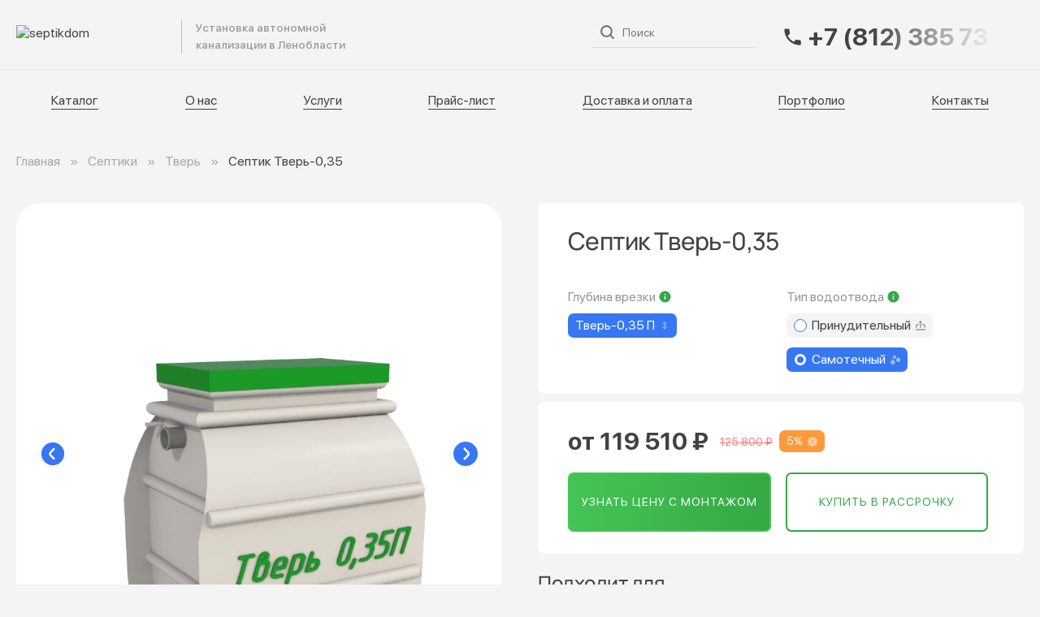

--- FILE ---
content_type: text/html; charset=UTF-8
request_url: https://septikdom.com/katalog/tver/tver_0_35
body_size: 28133
content:
<!doctype html>
<html lang="ru">
<head>
    <meta charset="UTF-8">
    <meta name="viewport" content="width=device-width, initial-scale=1.0">
    <meta name="csrf-token" content="0WnGmkl2Bj6LZMCUWds1MCrHp0bzgIVFNvHzkcwS"/>
    <meta name="yandex-verification" content="361580dba62fd52e"/>
    <meta name="google-site-verification" content="MO7vdUuFllRUwSt-UV7FfKzqRjIgSTWoIMKGgYpCfTs"/>
    <meta name="og:ip" content="3.144.117.192">
    <meta name="og:type" content="website">
    <meta name="og:url" content="https://septikdom.com/katalog/tver/tver_0_35">
    <meta property="og:type" content="website">
    <meta property="og:site_name" content="Септикдом">
    <meta property="og:locale" content="ru_RU">

    <!-- favicon -->
    <link rel="apple-touch-icon" sizes="180x180" href="/img/favicon/apple-touch-icon.png?v=20250121">
    <link rel="icon" type="image/png" sizes="32x32" href="/img/favicon/favicon-32x32.png?v=20250121">
    <link rel="icon" type="image/png" sizes="16x16" href="/img/favicon/favicon-16x16.png?v=20250121">
    <link rel="mask-icon" href="/img/favicon/safari-pinned-tab.svg?v=20250121" color="#5bbad5">
    <meta name="msapplication-TileColor" content="#ffffff">
    <meta name="theme-color" content="#ffffff">
    <!-- styles -->
        <link rel="preload" href="https://septikdom.com/img/logotype.svg?v=20250121" as="image">
    <link rel="preload" href="https://septikdom.com/fonts/Manrope/cyrillic.woff2" as="font">
    <link rel="preload" href="https://septikdom.com/fonts/Manrope/latin.woff2" as="font">
    <style>@font-face{font-display:swap;font-family:Manrope;font-style:normal;font-weight:200 800;src:local("Manrope"),url(/fonts/Manrope/cyrillic.woff2) format("woff2");unicode-range:u+0301,u+0400-045f,u+0490-0491,u+04b0-04b1,u+2116}@font-face{font-display:swap;font-family:Manrope;font-style:normal;font-weight:200 800;src:local("Manrope"),url(/fonts/Manrope/latin.woff2) format("woff2");unicode-range:u+00??,u+0131,u+0152-0153,u+02bb-02bc,u+02c6,u+02da,u+02dc,u+0304,u+0308,u+0329,u+2000-206f,u+20ac,u+2122,u+2191,u+2193,u+2212,u+2215,u+feff,u+fffd}@font-face{font-display:swap;font-family:SF Pro Display;font-style:normal;font-weight:400;src:local("SF Pro Display"),url(/fonts/SFProDisplay/SFProDisplay-Regular.woff2) format("woff2"),url(/fonts/SFProDisplay/SFProDisplay-Regular.woff) format("woff"),url(/fonts/SFProDisplay/SFProDisplay-Regular.eot) format("embedded-opentype")}</style>
            <link rel="preload" href="https://septikdom.com/css/vendor.min.css?v=20250227_01" as="style" onload="this.onload=null;this.rel='stylesheet'">
        <style>body{background:#f4f4f4;color:#424242;font-family:SF Pro Display,sans-serif;font-size:16px;line-height:1.25;overflow-x:hidden;position:relative}li,ol,ul{display:block;list-style:none;margin:0;padding:0}h1,h2,h3,h4,h5,h6{font-weight:400;line-height:1.25;margin:0}p{margin:0}a{display:inline-block;-webkit-transition:all .25s ease-in-out;transition:all .25s ease-in-out}a,a:hover{text-decoration:none}a,a:active,a:hover{color:#424242}input[type=number]{-moz-appearance:textfield}input[type=number]::-webkit-inner-spin-button,input[type=number]::-webkit-outer-spin-button{-webkit-appearance:none;appearance:none;display:none;margin:0}picture{display:block}img{max-width:100%}svg{-webkit-transition:all .25s ease-in-out;transition:all .25s ease-in-out}.container{margin:0 auto;max-width:1363px;padding:0 20px;width:100%}@media screen and (min-width:375px) and (max-width:1023px){.container{padding:0 30px}}@media screen and (max-width:374px){.container{padding:0 10px}}</style>
            <link rel="stylesheet" href="https://septikdom.com/css/app.min.css?v=20250814">
        <link rel="canonical" href="https://septikdom.com/katalog/tver/tver_0_35"/>
        <title>Купить септик Тверь-0,35 в СПБ с установкой под ключ. Автономная канализация Тверь-0,35 отличный выбор.</title>
    <meta name="keywords" content="септик тверь, купить септик тверь, септик тверь для дома, септик тверпь для частного дома, септик тверь для дачи, септик тверь для коттеджа, септик Тверь-0,35, купить септик тверь в спб">
    <meta name="description" content="Купить автономную канализацию Тверь-0,35 в Санкт-Петербурге от компании «Септикдом». Септик Тверь-0,35 отличный выбор для дачи или загородного дома.">
            <meta name="og:image" content="https://septikdom.com/uploads/images/tver-1.jpg">
        <meta name="og:title" content="Купить септик Тверь-0,35 в СПБ с установкой под ключ. Автономная канализация Тверь-0,35 отличный выбор.">
    <meta name="og:description" content="Купить автономную канализацию Тверь-0,35 в Санкт-Петербурге от компании «Септикдом». Септик Тверь-0,35 отличный выбор для дачи или загородного дома.">
</head>
<body>
<!-- wrapper -->
<div class="wrapper">
    <!-- header -->
<header class="header" id="header">
    <div class="header__top">
        <div class="header__fixed">
            <div class="container">
                <div class="header__wrapper">
                    <div class="header__logotype">
                        <a href="https://septikdom.com" class="header__logotype-img">
                            <img src="https://septikdom.com/img/logotype.svg?v=20250121" width="183" height="29" alt="septikdom">
                        </a>
                        <p class="header__logotype-description">Установка автономной канализации в Ленобласти</p>
                    </div>
                    <nav class="nav header__fixed-nav">
                        <ul class="nav__list">
    <li class="nav__item">
        <a href="https://septikdom.com/katalog" class="nav__link">Каталог</a>
    </li>
    <li class="nav__item">
        <a href="https://septikdom.com/o-nas" class="nav__link">О нас</a>
    </li>
    <li class="nav__item">
        <a href="https://septikdom.com/uslugi" class="nav__link">Услуги</a>
    </li>
    <li class="nav__item">
        <a href="https://septikdom.com/prays-list" class="nav__link">Прайс-лист</a>
    </li>
    <li class="nav__item">
        <a href="https://septikdom.com/shipping" class="nav__link">Доставка и оплата</a>
    </li>
    <li class="nav__item">
        <a href="https://septikdom.com/portfolio" class="nav__link">Портфолио</a>
    </li>
    <li class="nav__item">
        <a href="https://septikdom.com/kontakty" class="nav__link">Контакты</a>
    </li>
</ul>                    </nav>
                    <div class="c-search header__search">
    <div class="c-search__form">
        <button class="c-search__btn" aria-label="Поиск">
            <svg>
                <use xlink:href="https://septikdom.com/img/sprite.svg#icon-search"></use>
            </svg>
        </button>
        <input type="text" class="c-search__input" placeholder="Поиск">
    </div>
    <div class="h-search-result"></div>
</div>                    <a href="tel:+7 (812) 385 73 83" class="header__phone" aria-label="Телефон">
                        <svg>
                            <use xlink:href="https://septikdom.com/img/sprite.svg#icon-call"></use>
                        </svg>
                        <span>+7 (812) 385 73 83</span>
                    </a>
                    <button class="hamburger" id="hamburger-toggle" aria-label="Меню">
                        <svg class="hamburger__icon">
                            <use xlink:href="https://septikdom.com/img/sprite.svg#icon-hamburger"></use>
                        </svg>
                    </button>
                </div>
            </div>
        </div>
    </div>
    <div class="header__bottom">
        <div class="container">
            <nav class="nav header__nav">
                <ul class="nav__list">
    <li class="nav__item">
        <a href="https://septikdom.com/katalog" class="nav__link">Каталог</a>
    </li>
    <li class="nav__item">
        <a href="https://septikdom.com/o-nas" class="nav__link">О нас</a>
    </li>
    <li class="nav__item">
        <a href="https://septikdom.com/uslugi" class="nav__link">Услуги</a>
    </li>
    <li class="nav__item">
        <a href="https://septikdom.com/prays-list" class="nav__link">Прайс-лист</a>
    </li>
    <li class="nav__item">
        <a href="https://septikdom.com/shipping" class="nav__link">Доставка и оплата</a>
    </li>
    <li class="nav__item">
        <a href="https://septikdom.com/portfolio" class="nav__link">Портфолио</a>
    </li>
    <li class="nav__item">
        <a href="https://septikdom.com/kontakty" class="nav__link">Контакты</a>
    </li>
</ul>            </nav>
        </div>
    </div>
</header>
<!-- end of header -->    <!-- content -->
    <div class="wrapper__content">
        
    
    <!-- breadcrumbs -->
<div class="breadcrumb" itemscope itemtype="https://schema.org/BreadcrumbList">
    <div class="container">
        <ol class="breadcrumb__list">
                            <li class="breadcrumb__item" itemprop="itemListElement" itemscope itemtype="https://schema.org/ListItem">
                                            <a href="https://septikdom.com" class="breadcrumb__link" itemprop="item">
                            <span itemprop="name">Главная</span>
                        </a>
                        <meta itemprop="position" content="0"/>
                                    </li>
                            <li class="breadcrumb__item" itemprop="itemListElement" itemscope itemtype="https://schema.org/ListItem">
                                            <a href="https://septikdom.com/katalog" class="breadcrumb__link" itemprop="item">
                            <span itemprop="name">Септики</span>
                        </a>
                        <meta itemprop="position" content="1"/>
                                    </li>
                            <li class="breadcrumb__item" itemprop="itemListElement" itemscope itemtype="https://schema.org/ListItem">
                                            <a href="https://septikdom.com/katalog/tver" class="breadcrumb__link" itemprop="item">
                            <span itemprop="name">Тверь</span>
                        </a>
                        <meta itemprop="position" content="2"/>
                                    </li>
                            <li class="breadcrumb__item" itemprop="itemListElement" itemscope itemtype="https://schema.org/ListItem">
                                            <span class="breadcrumb__link" itemprop="name">Септик Тверь-0,35</span>
                        <meta itemprop="position" content="3"/>
                                    </li>
                    </ol>
    </div>
</div>
<!-- end of breadcrumbs -->
    <!-- product -->
    <div class="product" id="product" itemscope itemtype="https://schema.org/Product">

                    <meta property="og:image" content="https://septikdom.com/uploads/images/tver-1.jpg"/>
            <meta itemprop="image" content="https://septikdom.com/uploads/images/tver-1.jpg" />
            <link rel="image_src" href="https://septikdom.com/uploads/images/tver-1.jpg"/>
        
        <div class="container">
            <div class="product__wrapper">
                <div class="product__left">
                    <div class="product__slider">
    <div class="gallery-main">
        <div class="swiper-wrapper">
                            <div class="swiper-slide">
                    <picture class="gallery-main__img">
                        <img class="lazy" data-src="https://septikdom.com/uploads/images/tver-1.jpg" alt="" >
                    </picture>
                </div>
                            <div class="swiper-slide">
                    <picture class="gallery-main__img">
                        <img class="lazy" data-src="https://septikdom.com/uploads/images/tver-1-1.jpg" alt="" >
                    </picture>
                </div>
                    </div>
        <button class="swiper-button-prev" aria-label="Назад">
            <svg class="swiper-button-icon">
                <use xlink:href="https://septikdom.com/img/sprite.svg#icon-arrow-circle-prev"></use>
            </svg>
        </button>
        <button class="swiper-button-next" aria-label="Далее">
            <svg class="swiper-button-icon">
                <use xlink:href="https://septikdom.com/img/sprite.svg#icon-arrow-circle-next"></use>
            </svg>
        </button>
    </div>
    <div class="gallery-thumbs">
        <div class="swiper-wrapper">
                            <div class="swiper-slide is--active" data-index="0">
                    <picture class="gallery-thumbs__img">
                        <img class="lazy" data-src="https://septikdom.com/uploads/images/tver-1.jpg" alt="" >
                    </picture>
                </div>
                            <div class="swiper-slide" data-index="0">
                    <picture class="gallery-thumbs__img">
                        <img class="lazy" data-src="https://septikdom.com/uploads/images/tver-1-1.jpg" alt="" >
                    </picture>
                </div>
                    </div>
    </div>
</div>                </div>
                <div class="product__right">
                    <div class="product__block product__block--bg">
                        <h1 class="product__title" itemprop="name">Септик Тверь-0,35</h1>
                        <meta itemprop="description" content="Купить автономную канализацию Тверь-0,35 в Санкт-Петербурге от компании «Септикдом». Септик Тверь-0,35 отличный выбор для дачи или загородного дома." />
                        <div itemprop="offers" itemtype="https://schema.org/Offer" itemscope>
                            <link itemprop="url" href="https://septikdom.com/katalog/tver/tver_0_35" />
                            <link itemprop="availability" href="https://schema.org/InStock"/>
                                                            <meta itemprop="priceCurrency" content="RUB" />
                                <meta itemprop="priceValidUntil" content="2026-01-24"/>
                                <meta itemprop="price" content="125800" />
                                                        <div itemprop="shippingDetails" itemtype="https://schema.org/OfferShippingDetails" itemscope>
                                <div itemprop="shippingRate" itemtype="https://schema.org/MonetaryAmount" itemscope>
                                    <meta itemprop="value" content="0" />
                                    <meta itemprop="currency" content="RUB" />
                                </div>
                                <div itemprop="shippingDestination" itemtype="https://schema.org/DefinedRegion" itemscope>
                                    <meta itemprop="addressCountry" content="RU" />
                                    <meta itemprop="addressRegion" content="Ленинградская область" />
                                </div>
                                <div itemprop="deliveryTime" itemtype="https://schema.org/ShippingDeliveryTime" itemscope>
                                    <div itemprop="handlingTime" itemtype="https://schema.org/QuantitativeValue" itemscope>
                                        <meta itemprop="minValue" content="1" />
                                        <meta itemprop="maxValue" content="3" />
                                        <meta itemprop="unitCode" content="DAY" />
                                    </div>
                                    <div itemprop="transitTime" itemtype="https://schema.org/QuantitativeValue" itemscope>
                                        <meta itemprop="minValue" content="0" />
                                        <meta itemprop="maxValue" content="1" />
                                        <meta itemprop="unitCode" content="DAY" />
                                    </div>
                                </div>
                                <meta itemprop="description" content="Доставка товара в пределах 80 км от КАД осуществляется бесплатно в течение 3-х рабочих дней с момента заказа.
Доставка товара дальше 80 км от КАД рассчитывается менеджером после оформления заказа и осуществляется также в сроки не более 3-х рабочих дней с момента звонка менеджера" />
                            </div>
                            <div itemprop="hasMerchantReturnPolicy" itemtype="https://schema.org/MerchantReturnPolicy" itemscope>
                                <meta itemprop="applicableCountry" content="RU" />
                                <meta itemprop="returnPolicyCategory" content="https://schema.org/MerchantReturnNotPermitted" />
                                <meta itemprop="merchantReturnDays" content="0" />
                                <meta itemprop="returnMethod" content="https://schema.org/ReturnInStore" />
                                <meta itemprop="returnFees" content="https://schema.org/ReturnShippingFees" />
                            </div>
                        </div>
                                                    <div class="product-details product-details">
    <form id="product-details-form">
        <div class="product-details__wrapper">
            <input type="hidden" name="_token" value="0WnGmkl2Bj6LZMCUWds1MCrHp0bzgIVFNvHzkcwS" autocomplete="off">            <input type="hidden" name="product_id" value="616">
            <div class="product-details__item">
                <div class="product-details__label c-info c-info--green">
                    Глубина врезки
                    <div class="c-info__trigger">
                        <svg>
                            <use xlink:href="https://septikdom.com/img/sprite.svg#icon-info-circle-fill"></use>
                        </svg>
                    </div>
                    <div class="c-info__dropdown">
                        <p>Максимально возможная глубина входа подводящей трубы в приемню камеру. Измеряется от реальной отметки земли до нижнего края трубы в месте установки станции</p>
                    </div>
                </div>
                <div class="product-details__checkboxes">
                                            <div class="radio-checkbox product-details__checkbox" title="30 см.">
                            <input type="radio" class="radio-checkbox__input product_modification_item" name="glubina" id="depth-833" value="30" checked>
                            <label for="depth-833" class="radio-checkbox__group">
                                <span class="radio-checkbox__title">Тверь-0,35 П</span>
                                <svg class="radio-checkbox__img">
                                    <use xlink:href="https://septikdom.com/img/sprite.svg#icon-arrow-top-bottom"></use>
                                </svg>
                            </label>
                        </div>
                                    </div>
            </div>
            <div class="product-details__item">
                <div class="product-details__label c-info c-info--green">
                    Тип водоотвода
                    <div class="c-info__trigger">
                        <svg>
                            <use xlink:href="https://septikdom.com/img/sprite.svg#icon-info-circle-fill"></use>
                        </svg>
                    </div>
                    <div class="c-info__dropdown">
                        <p id="product-modification-tooltip"></p>
                    </div>
                </div>
                <div class="product-details__checkboxes">
                    <div class="radio-checkbox product-details__checkbox">
                        <input type="radio" class="radio-checkbox__input product_modification_item" name="destination" id="radio-checkbox-11" value="1" data-tooltip="Принудительный способ - отведение очищенной воды при помощи дренажного насоса, из дополнительной емкости внутри станции. При таком способе вода попадает на поверхность с максимальной температурой, что позволяет в зимнее время отводить воду на грунт.">
                        <label for="radio-checkbox-11" class="radio-checkbox__group">
                            <span class="radio-checkbox__icon"></span>
                            <span class="radio-checkbox__title">Принудительный </span>
                            <svg class="radio-checkbox__img">
                                <use xlink:href="https://septikdom.com/img/sprite.svg#icon-ground-water"></use>
                            </svg>
                        </label>
                    </div>
                    <div class="radio-checkbox product-details__checkbox">
                        <input type="radio" class="radio-checkbox__input product_modification_item" name="destination" id="radio-checkbox-12" checked value="0" data-tooltip="Самотечный способ - отведение очищенной воды самотеком. Выброс возможен на глубине 50-60 см. на поля фильтрации или дренажный колодец.">
                        <label for="radio-checkbox-12" class="radio-checkbox__group">
                            <span class="radio-checkbox__icon"></span>
                            <span class="radio-checkbox__title">Самотечный</span>
                            <svg class="radio-checkbox__img">
                                <use xlink:href="https://septikdom.com/img/sprite.svg#icon-blood"></use>
                            </svg>
                        </label>
                    </div>
                </div>
            </div>
        </div>
    </form>
</div>                                            </div>
                    <div class="product__block product__block--bg">
                        <div class="product__prices">
                            <span class="product__price">от 119 510 ₽</span>
                                                            <span class="product__old-price">125 800 ₽</span>
                                <div class="product__discount">
                                    <span>5%</span>
                                    <svg>
                                        <use xlink:href="https://septikdom.com/img/sprite.svg#icon-discount"></use>
                                    </svg>
                                </div>
                                                    </div>
                        <div class="product__controls">
                            <button class="product__btn btn" id="product-order-btn" data-id="modal-order">Узнать цену с монтажом</button>
                            <button class="product__btn btn btn--border modal-btn" data-id="modal-buy-installments">Купить в рассрочку</button>
                        </div>
                    </div>
                    <div class="product__block">
                                                    <h3 class="product__subtitle">Подходит для</h3>
    <div class="product__suitable-list">
                    <div class="product__suitable-item">
                <svg>
                    <use xlink:href="https://septikdom.com/img/sprite.svg#icon-users"></use>
                </svg>
                <span>Септик до 3 человек</span>
            </div>
                    <div class="product__suitable-item">
                <svg>
                    <use xlink:href="https://septikdom.com/img/sprite.svg#icon-users"></use>
                </svg>
                <span>Обслуживание ассенизатором</span>
            </div>
                    <div class="product__suitable-item">
                <svg>
                    <use xlink:href="https://septikdom.com/img/sprite.svg#icon-users"></use>
                </svg>
                <span>Септик для дачи</span>
            </div>
            </div>
                            <div class="product-params product__params">
    <div class="product-params__wrapper">
        <div class="product-params__item">
            <svg class="product-params__icon">
                <use xlink:href="https://septikdom.com/img/sprite.svg#icon-toilet"></use>
            </svg>
            <span class="product-params__value">1</span>
        </div>
        <div class="product-params__item">
            <svg class="product-params__icon">
                <use xlink:href="https://septikdom.com/img/sprite.svg#icon-bath"></use>
            </svg>
            <span class="product-params__value">0</span>
        </div>
        <div class="product-params__item">
            <svg class="product-params__icon">
                <use xlink:href="https://septikdom.com/img/sprite.svg#icon-shower"></use>
            </svg>
            <span class="product-params__value">1</span>
        </div>
        <div class="product-params__item">
            <svg class="product-params__icon">
                <use xlink:href="https://septikdom.com/img/sprite.svg#icon-sink"></use>
            </svg>
            <span class="product-params__value">2</span>
        </div>
        <div class="product-params__item">
            <svg class="product-params__icon">
                <use xlink:href="https://septikdom.com/img/sprite.svg#icon-washer"></use>
            </svg>
            <span class="product-params__value">0</span>
        </div>
    </div>
</div>                                            </div>
                                            <div class="product__block">
    <h3 class="product__subtitle">Характеристики</h3>
    <div class="characteristics product__characteristics">
        <div class="characteristics__wrapper">
            <div class="characteristics__item">
                <span class="characteristics__label">Производительность</span>
                <span class="characteristics__value" id="product_proizvoditelnost">-</span>
            </div>
            <div class="characteristics__item">
                <span class="characteristics__label">Залповый сброс</span>
                <span class="characteristics__value" id="product_volume">-</span>
            </div>
            <div class="characteristics__item">
                <span class="characteristics__label">Глубина врезки</span>
                <span class="characteristics__value" id="product_glubina">-</span>
            </div>
            <div class="characteristics__item">
                <span class="characteristics__label">Размеры</span>
                <span class="characteristics__value" id="product_gabarit">-</span>
            </div>
            <div class="characteristics__item">
                <span class="characteristics__label">Масса</span>
                <span class="characteristics__value" id="product_massa">-</span>
            </div>
            <div class="characteristics__item">
                <span class="characteristics__label">Потр. электроэнергии</span>
                <span class="characteristics__value" id="product_power">-</span>
            </div>
        </div>
    </div>
</div>                                    </div>
            </div>
            <div class="product-tabs product__tabs">
    <ul class="product-tabs__list">
        <li class="product-tabs__item is--active" id="product-tab-overview" data-name="overview">
            <button class="product-tabs__tab">Описание</button>
        </li>
        <li class="product-tabs__item" id="product-tab-install-price" data-name="install-price">
            <button class="product-tabs__tab">Стоимость монтажа</button>
        </li>
        <li class="product-tabs__item" id="product-tab-otzyvy" data-name="otzyvy">
            <button class="product-tabs__tab">Отзывы (0)</button>
        </li>
        <li class="product-tabs__item" id="product-tab-shipping" data-name="shipping">
            <button class="product-tabs__tab">Доставка и оплата</button>
        </li>
        <li class="product-tabs__item" id="product-tab-documentation" data-name="documentation">
            <button class="product-tabs__tab">Документация</button>
        </li>
    </ul>
    <div class="product-tabs__holder is--active">
        <div class="product-tabs__content content">
    <p>Если Вам нужен небольшой септик для дачи, рассчитанный на маленький залповый сброс и 2 пользователей, то обратите внимание на модель Тверь 0,35. Она доступна в нескольких модификациях, в зависимости от метода условий на участке и удаленности канализации от дома.</p>

<p>Эта локальная очистная станция предназначена для постоянного или сезонного использования, не нуждается в консервации на зиму, отлично справляется с разной степенью нагрузки или ее отсутствием. Особо следует отметить, что ЛОС&nbsp; не зависит от перебоев с электричеством и может успешно функционировать даже в случае его отключения.</p>

<p>Почему выбирают септик &ldquo;Тверь&rdquo;</p>

<ul>
	<li>Простой монтаж, даже в &ldquo;сложный&rdquo; грунт.</li>
	<li>Экономия на сервисном обслуживании (1 раз в 1-2 года).</li>
	<li>Отсутствуют места, боящиеся засоров.</li>
	<li>Зарекомендовавшая себя технология очистки.</li>
	<li>Надежное оборудование.</li>
	<li>Энергонезависимость в течение 2-3 суток.</li>
	<li>Не подвержен коррозии или деформации.</li>
	<li>Без запаха.</li>
	<li>Безопасна для человека и окружающей среды.</li>
</ul>

<p>Мы предлагаем только проверенное оборудование от лучших производителей по низким ценам и с официальной гарантией. Если у Вас есть вопросы, мы готовы ответить на них и найти взаимовыгодное решение!</p>

<p style="text-align:center"><img alt="" height="150" src="/uploads/1-33.png" width="923" /></p>

<p>&nbsp;</p>
</div>
<div class="product-advantages product-tabs__advantages">
    <div class="product-advantages__wrapper">
        <div class="product-advantages__item">
            <picture class="product-advantages__icon">
                <img data-src="https://septikdom.com/img/catalog-advantages-01.svg" alt="Icon" class="lazy">
            </picture>
            <h3 class="product-advantages__title">Опыт инженеров более 5 лет</h3>
        </div>
        <div class="product-advantages__item">
            <picture class="product-advantages__icon">
                <img data-src="https://septikdom.com/img/catalog-advantages-02.svg" alt="Icon" class="lazy">
            </picture>
            <h3 class="product-advantages__title">Бесплатный выезд инженера</h3>
        </div>
        <div class="product-advantages__item">
            <picture class="product-advantages__icon">
                <img data-src="https://septikdom.com/img/catalog-advantages-03.svg" alt="Icon" class="lazy">
            </picture>
            <h3 class="product-advantages__title">Работаем по ценам производителей</h3>
        </div>
        <div class="product-advantages__item">
            <picture data-class="product-advantages__icon">
                <img src="https://septikdom.com/img/catalog-advantages-04.svg" alt="Icon" class="lazy">
            </picture>
            <h3 class="product-advantages__title">Гарантия на септик <br>3 года </h3>
        </div>
        <div class="product-advantages__item">
            <picture class="product-advantages__icon">
                <img data-src="https://septikdom.com/img/catalog-advantages-05.svg" alt="Icon" class="lazy">
            </picture>
            <h3 class="product-advantages__title">Вся продукция сертифицирована</h3>
        </div>
    </div>
</div>    </div>
    <div class="product-tabs__holder">
                    <div class="product-installation product-tabs__installation">
    <div class="product-installation__wrapper">
        <div class="product-installation__item">
            <span class="product-installation__label">Вопрос 1</span>
            <h3 class="product-installation__title">Тип грунта</h3>
            <div class="product-installation__selection">
                <div class="product-installation__selection-item">
                    <div class="quiz-answer product-installation__answer">
                        <input type="radio" name="grunt" id="glina" value="20000"
                               required="required" checked="checked" class="quiz-answer__input grunt-answer">
                        <label for="glina" class="quiz-answer__group">
                            <svg class="quiz-answer__icon">
                                <use xlink:href="https://septikdom.com/img/sprite.svg#icon-check-done"></use>
                            </svg>
                            <span class="quiz-answer__title">Глина</span>
                        </label>
                    </div>
                </div>
                <div class="product-installation__selection-item">
                    <div class="quiz-answer product-installation__answer">
                        <input type="radio" name="grunt" id="suglinok" value="19000"
                               required="required" checked="checked" class="quiz-answer__input grunt-answer">
                        <label for="suglinok" class="quiz-answer__group">
                            <svg class="quiz-answer__icon">
                                <use xlink:href="https://septikdom.com/img/sprite.svg#icon-check-done"></use>
                            </svg>
                            <span class="quiz-answer__title">Суглинок</span>
                        </label>
                    </div>
                </div>
                <div class="product-installation__selection-item">
                    <div class="quiz-answer product-installation__answer">
                        <input type="radio" name="grunt" id="pesok" value="18000"
                               required="required" checked="checked" class="quiz-answer__input grunt-answer">
                        <label for="pesok" class="quiz-answer__group">
                            <svg class="quiz-answer__icon">
                                <use xlink:href="https://septikdom.com/img/sprite.svg#icon-check-done"></use>
                            </svg>
                            <span class="quiz-answer__title">Песок</span>
                        </label>
                    </div>
                </div>
                <div class="product-installation__selection-item">
                    <div class="quiz-answer product-installation__answer">
                        <input type="radio" name="grunt" id="plyvun" value="22000"
                               required="required" checked="checked" class="quiz-answer__input grunt-answer">
                        <label for="quiz-answer-04" class="quiz-answer__group">
                            <svg class="quiz-answer__icon">
                                <use xlink:href="https://septikdom.com/img/sprite.svg#icon-check-done"></use>
                            </svg>
                            <span class="quiz-answer__title">Плывун</span>
                        </label>
                    </div>
                </div>
            </div>
        </div>
        <div class="product-installation__item">
            <span class="product-installation__label">Вопрос 2</span>
            <h3 class="product-installation__title">Расстояние от дома до станции</h3>
            <div class="product-installation__selection">
                <div class="product-installation__selection-item">
                    <div class="product-installation__inputs">
                        <div class="input-field input-field--md product-installation__input">
                            <div class="input-field__inner">
                                <input type="number" class="input-field__input select-input-first" value="1"
                                       data-required="true" data-prefix='м.' id="cable" required placeholder="Введите расстояние в метрах">
                            </div>
                        </div>
                    </div>
                    <div class="product-installation__checkboxes">
                        <div class="square-checkbox product-installation__checkbox">
                            <input type="checkbox" class="square-checkbox__input hot_cable1" value="350" id="filter-type-01">
                            <label for="filter-type-01" class="square-checkbox__group">
                                <span class="square-checkbox__icon"></span>
                                <span class="square-checkbox__title">С греющим кабелем</span>
                            </label>
                        </div>
                    </div>
                </div>
            </div>
        </div>
        <div class="product-installation__item">
            <span class="product-installation__label">Вопрос 3</span>
            <h3 class="product-installation__title">Расстояние от станции до точки сброса</h3>
            <div class="product-installation__selection">
                <div class="product-installation__selection-item">
                    <div class="product-installation__inputs">
                        <div class="input-field input-field--md product-installation__input">
                            <div class="input-field__inner">
                                <input type="number" class="input-field__input select-input-second" placeholder="Введите расстояние в метрах"
                                       data-required="true" data-prefix='м.' id="station-drop-distance" value="1"
                                       required>
                            </div>
                        </div>
                    </div>
                    <div class="product-installation__checkboxes">
                        <div class="square-checkbox product-installation__checkbox">
                            <input type="checkbox" class="square-checkbox__input hot_cable2" id="filter-type-11" value="350">
                            <label for="filter-type-11" class="square-checkbox__group">
                                <span class="square-checkbox__icon"></span>
                                <span class="square-checkbox__title">С греющим кабелем</span>
                            </label>
                        </div>
                    </div>
                </div>
            </div>
        </div>
        <div class="product-installation__item">
            <span class="product-installation__label">Вопрос 4</span>
            <h3 class="product-installation__title">Дренажный колодец</h3>
            <div class="product-installation__selection">
                <div class="product-installation__selection-item">
                    <div class="quiz-answer product-installation__answer">
                        <input type="radio" name="well" value="0" checked="checked" class="well-answer quiz-answer__input" id="quiz-answer-41">
                        <label for="quiz-answer-41" class="quiz-answer__group">
                            <svg class="quiz-answer__icon">
                                <use xlink:href="https://septikdom.com/img/sprite.svg#icon-check-done"></use>
                            </svg>
                            <span class="quiz-answer__title">Нет</span>
                        </label>
                    </div>
                </div>
                <div class="product-installation__selection-item">
                    <div class="quiz-answer product-installation__answer">
                        <input type="radio" name="well" id="well_200"
                               value="22000" class="well-answer quiz-answer__input">
                        <label for="well_200" class="quiz-answer__group">
                            <svg class="quiz-answer__icon">
                                <use xlink:href="https://septikdom.com/img/sprite.svg#icon-check-done"></use>
                            </svg>
                            <span class="quiz-answer__title">Есть 2,0 м</span>
                        </label>
                    </div>
                </div>
                <div class="product-installation__selection-item">
                    <div class="quiz-answer product-installation__answer">
                        <input type="radio" name="well" id="well_150"
                               value="20000" class="well-answer quiz-answer__input">
                        <label for="well_150" class="quiz-answer__group">
                            <svg class="quiz-answer__icon">
                                <use xlink:href="https://septikdom.com/img/sprite.svg#icon-check-done"></use>
                            </svg>
                            <span class="quiz-answer__title">Есть 1,5 м</span>
                        </label>
                    </div>
                </div>
            </div>
        </div>
        <div class="product-installation__item">
            <span class="product-installation__label">Вопрос 5</span>
            <h3 class="product-installation__title">Опалубка</h3>
            <div class="product-installation__selection">
                <div class="product-installation__selection-item">
                    <div class="quiz-answer product-installation__answer">
                        <input type="radio" name="formwork" value="0" checked="checked" class="formwork-answer quiz-answer__input" id="quiz-answer-51">
                        <label for="quiz-answer-51" class="quiz-answer__group">
                            <svg class="quiz-answer__icon">
                                <use xlink:href="https://septikdom.com/img/sprite.svg#icon-check-done"></use>
                            </svg>
                            <span class="quiz-answer__title">Нет</span>
                        </label>
                    </div>
                </div>
                <div class="product-installation__selection-item">
                    <div class="quiz-answer product-installation__answer">
                        <input type="radio" name="formwork" id="formwork" class="formwork-answer quiz-answer__input"
                               value="22000">
                        <label for="formwork" class="quiz-answer__group">
                            <svg class="quiz-answer__icon">
                                <use xlink:href="https://septikdom.com/img/sprite.svg#icon-check-done"></use>
                            </svg>
                            <span class="quiz-answer__title">Есть</span>
                        </label>
                    </div>
                </div>
            </div>
        </div>
        <div class="product-installation__item">
            <button class="product-installation__btn btn calc-button">
                <span>Рассчитать стоимость</span>
                <svg>
                    <use xlink:href="https://septikdom.com/img/sprite.svg#icon-arrow-circle-next"></use>
                </svg>
            </button>
        </div>
    </div>
</div>

            </div>
    <div class="product-tabs__holder">
        <div class="product-reviews product-tabs__reviews">
    <div class="product-reviews__top">
        <h2 class="product-reviews__heading">Отзывы (0)</h2>
        <button class="product-reviews__btn product-reviews__btn--desktop btn" id="show-add-review-btn" data-id="modal-add-reviews">
            <span>оставить отзыв</span>
            <svg>
                <use xlink:href="https://septikdom.com/img/sprite.svg#icon-arrow-circle-next"></use>
            </svg>
        </button>
    </div>
    <div class="product-reviews__slider">
        <div itemprop="aggregateRating" itemscope itemtype="https://schema.org/AggregateRating">
                            <meta itemprop="reviewCount" content="1">
                        <span style="display:none;" itemprop="ratingValue">5</span>
        </div>
        <div class="swiper swiper-only-mobile">
            <div class="swiper-wrapper">
                            </div>
        </div>
        <div class="swiper-controls">
            <button class="swiper-button-prev" aria-label="Назал">
                <svg class="swiper-button-icon">
                    <use xlink:href="https://septikdom.com/img/sprite.svg#icon-arrow-prev"></use>
                </svg>
            </button>
            <button class="swiper-button-next" aria-label="Далее">
                <svg class="swiper-button-icon">
                    <use xlink:href="https://septikdom.com/img/sprite.svg#icon-arrow-next"></use>
                </svg>
            </button>
        </div>
    </div>
    <a href="#" class="product-reviews__btn product-reviews__btn--mobile btn">
        <span>оставить отзыв</span>
        <svg>
            <use xlink:href="https://septikdom.com/img/sprite.svg#icon-arrow-circle-next"></use>
        </svg>
    </a>
</div>    </div>
    <div class="product-tabs__holder">
        <div class="payment product-tabs__payment">
    <div class="section-heading">
        <h2 class="section-heading__title">
            <svg>
                <use xlink:href="https://septikdom.com/img/sprite.svg#icon-budget"></use>
            </svg>
            <span>Как оплатить?</span>
        </h2>
    </div>
    <div class="payment__wrapper">
        <div class="payment-card payment__item">
            <picture class="payment-card__icon">
                <img src="https://septikdom.com/img/payment-01.svg" alt="Icon">
            </picture>
            <span class="payment-card__title">Наличными при доставке</span>
        </div>
        <div class="payment-card payment__item">
            <picture class="payment-card__icon">
                <img src="https://septikdom.com/img/payment-02.svg" alt="Icon">
            </picture>
            <span class="payment-card__title">Банковской картой через сайт</span>
        </div>
        <div class="payment-card payment__item">
            <picture class="payment-card__icon">
                <img src="https://septikdom.com/img/payment-03.svg" alt="Icon">
            </picture>
            <span class="payment-card__title">По счету — наш менеджер выставит счет на физ. или юр. лицо</span>
        </div>
        <div class="payment-card payment__item">
            <picture class="payment-card__icon">
                <img src="https://septikdom.com/img/payment-04.svg" alt="Icon">
            </picture>
            <span class="payment-card__title">Наличными <br>или банковской картой у нас <br>в офисе</span>
        </div>
    </div>
</div>
<div class="delivery product-tabs__delivery">
    <div class="section-heading">
        <h2 class="section-heading__title">
            <svg>
                <use xlink:href="https://septikdom.com/img/sprite.svg#icon-shipping"></use>
            </svg>
            <span>Доставка</span>
        </h2>
    </div>
    <div class="delivery__wrapper">
        <div class="delivery-card delivery__item">
            <h3 class="delivery-card__title">Когда ждать доставку?</h3>
            <div class="delivery-card__content">
                <p>Доставка осуществляется в течение 1-3х рабочих дней после оформления заказа, или в более поздние сроки по вашему желанию (приобретенное у нас оборудование может бесплатно храниться на нашем складе до 6-ти месяцев по договору ответственного хранения). Приобретайте выгодно оборудование зимой</p>
            </div>
        </div>
        <div class="delivery-card delivery__item">
            <h3 class="delivery-card__title">Сколько стоит доставка?</h3>
            <div class="delivery-card__content">
                <p>Доставка товара в пределах 80 км от КАД осуществляется бесплатно в течение 3-х рабочих дней с момента заказа.</p>
                <p>Доставка товара дальше 80 км от КАД рассчитывается менеджером после оформления заказа и осуществляется также в сроки не более 3-х рабочих дней с момента звонка менеджера</p>
            </div>
        </div>
        <div class="delivery-card delivery__item">
            <h3 class="delivery-card__title">Возврат или обмен</h3>
            <div class="delivery-card__content">
                <p>Наступил гарантийный случай? Хотите оформить возврат
                    или обмен? Обратитесь за помощью к нашему менеджеру мы незамедлительно все исправим: бесплатно доставим новое оборудование взамен бракованного или вернем вам деньги</p>
            </div>
        </div>
    </div>
</div>    </div>
    <div class="product-tabs__holder">
        <div class="product-documentation product-tabs__documentation">
    <div class="product-documentation__wrapper">
                    <div class="product-documentation__item">
                <h3 class="product-documentation__title">Монтажная схема</h3>
                <ul class="product-documentation__list">
                                            <li class="product-documentation__list-item">
                            <br><a class="product-documentation__link" href="https://septikdom.com/download/tver-0,35p" target="_blank">Tver-0,35P</a><br/>
<br><a class="product-documentation__link" href="https://septikdom.com/download/tver-0,35pn" target="_blank">Tver-0,35PN</a><br/>
                        </li>
                                    </ul>
            </div>
                    <div class="product-documentation__item">
                <h3 class="product-documentation__title">Технический паспорт</h3>
                <ul class="product-documentation__list">
                                            <li class="product-documentation__list-item">
                            <br><a class="product-documentation__link" href="https://septikdom.com/download/tver-p" target="_blank">TVER-P</a></br>
<br><a class="product-documentation__link" href="https://septikdom.com/download/passport-tver-pn" target="_blank">PASSPORT-TVER-PN</a></br>
                        </li>
                                    </ul>
            </div>
            </div>
</div>    </div>
</div>        </div>
    </div>
    <!-- end of product -->

    <!-- photos works -->
<section class="photos-works section-indent" id="photos-works">
    <div class="container">
                <div class="photos-works__bottom">
            <a href="#" class="photos-works__btn btn modal-btn" data-id="modal-order">
                <span>Заказать монтаж</span>
                <svg>
                    <use xlink:href="https://septikdom.com/img/sprite.svg#icon-arrow-circle-next"></use>
                </svg>
            </a>
            <a href="#" class="photos-works__btn btn btn--blue modal-btn" data-id="modal-invite-engineer">
                <span>Вызвать инженера</span>
                <svg>
                    <use xlink:href="https://septikdom.com/img/sprite.svg#icon-arrow-circle-next"></use>
                </svg>
            </a>
        </div>
    </div>
</section>
<!-- end of photos works -->


    <!-- quiz -->
<section class="quiz section-indent" id="quiz">
    <div class="container">
        <div class="section-heading">
            <h2 class="section-heading__title" data-aos="fade-up">Поможем с выбором, объясним <br>нюансы и различия разных станций</h2>
            <h3 class="section-heading__subtitle" data-aos="fade-up" id="calculator">Ответьте всего на <b>6 вопросов</b> для выбора <br>оборудования и расчета стоимости монтажа</h3>
        </div>
        <div class="quiz__wrap" data-aos="fade-up">
            <div class="quiz__left">
                <div class="quiz__wrapper">
                    <div class="quiz-stages quiz__stages">
                        <div class="quiz-stages__list">
                                                            <div class="quiz-stages__item is--active" data-stage="1">
                                    <span class="quiz-stages__title">Шаг 1</span>
                                </div>
                                                            <div class="quiz-stages__item" data-stage="2">
                                    <span class="quiz-stages__title">Шаг 2</span>
                                </div>
                                                            <div class="quiz-stages__item" data-stage="3">
                                    <span class="quiz-stages__title">Шаг 3</span>
                                </div>
                                                            <div class="quiz-stages__item" data-stage="4">
                                    <span class="quiz-stages__title">Шаг 4</span>
                                </div>
                                                            <div class="quiz-stages__item" data-stage="5">
                                    <span class="quiz-stages__title">Шаг 5</span>
                                </div>
                                                            <div class="quiz-stages__item" data-stage="6">
                                    <span class="quiz-stages__title">Шаг 6</span>
                                </div>
                                                    </div>
                        <div class="quiz-stages__progress quiz-stages__progress--1">
                            <div class="quiz-stages__progress-bar"></div>
                        </div>
                    </div>
                    <form class="quiz-questions quiz__questions">
                                                    <div class="quiz-questions__holder is--active" data-stage="1">
    <div class="quiz-questions__wrap">
        <div class="quiz-questions__group">
            <h3 class="quiz-questions__title">Сколько человек будет проживать и пользоваться канализацией?</h3>
            <div class="quiz-questions__wrapper">
                <div class="quiz-answer quiz-questions__item">
                    <input type="radio" name="quantityPeople" class="quiz-answer__input" id="quiz-answer-01" value="1">
                    <label for="quiz-answer-01" class="quiz-answer__group">
                        <svg class="quiz-answer__icon">
                            <use xlink:href="https://septikdom.com/img/sprite.svg#icon-check-done"></use>
                        </svg>
                        <span class="quiz-answer__title">От 1 до 3 человек</span>
                    </label>
                </div>
                <div class="quiz-answer quiz-questions__item">
                    <input type="radio" name="quantityPeople" class="quiz-answer__input" id="quiz-answer-02" value="4">
                    <label for="quiz-answer-02" class="quiz-answer__group">
                        <svg class="quiz-answer__icon">
                            <use xlink:href="https://septikdom.com/img/sprite.svg#icon-check-done"></use>
                        </svg>
                        <span class="quiz-answer__title">4-6 человек</span>
                    </label>
                </div>
                <div class="quiz-answer quiz-questions__item">
                    <input type="radio" name="quantityPeople" class="quiz-answer__input" id="quiz-answer-03" value="7">
                    <label for="quiz-answer-03" class="quiz-answer__group">
                        <svg class="quiz-answer__icon">
                            <use xlink:href="https://septikdom.com/img/sprite.svg#icon-check-done"></use>
                        </svg>
                        <span class="quiz-answer__title">7-11 человек</span>
                    </label>
                </div>
                <div class="quiz-answer quiz-questions__item">
                    <input type="radio" name="quantityPeople" class="quiz-answer__input" id="quiz-answer-04" value="12">
                    <label for="quiz-answer-04" class="quiz-answer__group">
                        <svg class="quiz-answer__icon">
                            <use xlink:href="https://septikdom.com/img/sprite.svg#icon-check-done"></use>
                        </svg>
                        <span class="quiz-answer__title">12 и более</span>
                    </label>
                </div>
            </div>
        </div>
        <div class="quiz-questions__inner">
            <button class="quiz-questions__btn quiz-questions__btn--next btn">
                <span>Следующий вопрос</span>
                <svg>
                    <use xlink:href="https://septikdom.com/img/sprite.svg#icon-arrow-circle-next"></use>
                </svg>
            </button>
        </div>
    </div>
</div>                                                    <div class="quiz-questions__holder" data-stage="2">
    <div class="quiz-questions__wrap">
        <div class="quiz-questions__group">
            <h3 class="quiz-questions__title">Укажите количество санузлов в вашем доме?</h3>
            <div class="quiz-questions__wrapper">
                <div class="quiz-answer quiz-questions__item">
                    <input type="radio" name="toilets" class="quiz-answer__input" id="quiz-answer-11" value="1">
                    <label for="quiz-answer-11" class="quiz-answer__group">
                        <svg class="quiz-answer__icon">
                            <use xlink:href="https://septikdom.com/img/sprite.svg#icon-check-done"></use>
                        </svg>
                        <span class="quiz-answer__title">1</span>
                    </label>
                </div>
                <div class="quiz-answer quiz-questions__item">
                    <input type="radio" name="toilets" class="quiz-answer__input" id="quiz-answer-12" value="2">
                    <label for="quiz-answer-12" class="quiz-answer__group">
                        <svg class="quiz-answer__icon">
                            <use xlink:href="https://septikdom.com/img/sprite.svg#icon-check-done"></use>
                        </svg>
                        <span class="quiz-answer__title">2</span>
                    </label>
                </div>
                <div class="quiz-answer quiz-questions__item">
                    <input type="radio" name="toilets" class="quiz-answer__input" id="quiz-answer-13" value="3">
                    <label for="quiz-answer-13" class="quiz-answer__group">
                        <svg class="quiz-answer__icon">
                            <use xlink:href="https://septikdom.com/img/sprite.svg#icon-check-done"></use>
                        </svg>
                        <span class="quiz-answer__title">3</span>
                    </label>
                </div>
                <div class="quiz-answer quiz-questions__item">
                    <input type="radio" name="toilets" class="quiz-answer__input" id="quiz-answer-14" value="4">
                    <label for="quiz-answer-14" class="quiz-answer__group">
                        <svg class="quiz-answer__icon">
                            <use xlink:href="https://septikdom.com/img/sprite.svg#icon-check-done"></use>
                        </svg>
                        <span class="quiz-answer__title">4 и более</span>
                    </label>
                </div>
            </div>
        </div>
        <div class="quiz-questions__inner">
            <button class="quiz-questions__btn quiz-questions__btn--next btn">
                <span>Следующий вопрос</span>
                <svg>
                    <use xlink:href="https://septikdom.com/img/sprite.svg#icon-arrow-circle-next"></use>
                </svg>
            </button>
            <button class="quiz-questions__back">
                <svg>
                    <use xlink:href="https://septikdom.com/img/sprite.svg#icon-arrow-circle-prev"></use>
                </svg>
                <span>Назад</span>
            </button>
        </div>
    </div>
</div>                                                    <div class="quiz-questions__holder" data-stage="3">
    <div class="quiz-questions__wrap">
        <div class="quiz-questions__group">
            <h3 class="quiz-questions__title">С какой периодичностью <br>вы проживаете в доме?</h3>
            <div class="quiz-questions__wrapper">
                <div class="quiz-answer quiz-questions__item">
                    <input type="radio" name="periodicity" class="quiz-answer__input" id="quiz-answer-21"
                           value="1">
                    <label for="quiz-answer-21" class="quiz-answer__group">
                        <svg class="quiz-answer__icon">
                            <use xlink:href="https://septikdom.com/img/sprite.svg#icon-check-done"></use>
                        </svg>
                        <span class="quiz-answer__title">Круглый год</span>
                    </label>
                </div>
                <div class="quiz-answer quiz-questions__item">
                    <input type="radio" name="periodicity" class="quiz-answer__input" id="quiz-answer-22" value="2">
                    <label for="quiz-answer-22" class="quiz-answer__group">
                        <svg class="quiz-answer__icon">
                            <use xlink:href="https://septikdom.com/img/sprite.svg#icon-check-done"></use>
                        </svg>
                        <span class="quiz-answer__title">Проживаю только летом. Зимой не пользуюсь канализацией</span>
                    </label>
                </div>
                <div class="quiz-answer quiz-questions__item">
                    <input type="radio" name="periodicity" class="quiz-answer__input" id="quiz-answer-23" value="3">
                    <label for="quiz-answer-23" class="quiz-answer__group">
                        <svg class="quiz-answer__icon">
                            <use xlink:href="https://septikdom.com/img/sprite.svg#icon-check-done"></use>
                        </svg>
                        <span class="quiz-answer__title">Проживаю летом. Зимой пользуюсь канализацией один раз в 2 недели или чаще</span>
                    </label>
                </div>
            </div>
        </div>
        <div class="quiz-questions__inner">
            <button class="quiz-questions__btn quiz-questions__btn--next btn">
                <span>Следующий вопрос</span>
                <svg>
                    <use xlink:href="https://septikdom.com/img/sprite.svg#icon-arrow-circle-next"></use>
                </svg>
            </button>
            <button class="quiz-questions__back">
                <svg>
                    <use xlink:href="https://septikdom.com/img/sprite.svg#icon-arrow-circle-prev"></use>
                </svg>
                <span>Назад</span>
            </button>
        </div>
    </div>
</div>                                                    <div class="quiz-questions__holder" data-stage="4">
    <div class="quiz-questions__wrap">
        <div class="quiz-questions__group">
            <h3 class="quiz-questions__title">Укажите количество ванн в вашем доме?</h3>
            <div class="quiz-questions__wrapper">
                <div class="quiz-answer quiz-questions__item">
                    <input type="radio" name="bathrooms" class="quiz-answer__input" id="quiz-answer-31" value="0">
                    <label for="quiz-answer-31" class="quiz-answer__group">
                        <svg class="quiz-answer__icon">
                            <use xlink:href="https://septikdom.com/img/sprite.svg#icon-check-done"></use>
                        </svg>
                        <span class="quiz-answer__title">0</span>
                    </label>
                </div>
                <div class="quiz-answer quiz-questions__item">
                    <input type="radio" name="bathrooms" class="quiz-answer__input" id="quiz-answer-32" value="1">
                    <label for="quiz-answer-32" class="quiz-answer__group">
                        <svg class="quiz-answer__icon">
                            <use xlink:href="https://septikdom.com/img/sprite.svg#icon-check-done"></use>
                        </svg>
                        <span class="quiz-answer__title">1</span>
                    </label>
                </div>
                <div class="quiz-answer quiz-questions__item">
                    <input type="radio" name="bathrooms" class="quiz-answer__input" id="quiz-answer-33" value="2">
                    <label for="quiz-answer-33" class="quiz-answer__group">
                        <svg class="quiz-answer__icon">
                            <use xlink:href="https://septikdom.com/img/sprite.svg#icon-check-done"></use>
                        </svg>
                        <span class="quiz-answer__title">2</span>
                    </label>
                </div>
                <div class="quiz-answer quiz-questions__item">
                    <input type="radio" name="bathrooms" class="quiz-answer__input" id="quiz-answer-34" value="3">
                    <label for="quiz-answer-34" class="quiz-answer__group">
                        <svg class="quiz-answer__icon">
                            <use xlink:href="https://septikdom.com/img/sprite.svg#icon-check-done"></use>
                        </svg>
                        <span class="quiz-answer__title">3 и более</span>
                    </label>
                </div>
            </div>
        </div>
        <div class="quiz-questions__inner">
            <button class="quiz-questions__btn quiz-questions__btn--next btn">
                <span>Следующий вопрос</span>
                <svg>
                    <use xlink:href="https://septikdom.com/img/sprite.svg#icon-arrow-circle-next"></use>
                </svg>
            </button>
            <button class="quiz-questions__back">
                <svg>
                    <use xlink:href="https://septikdom.com/img/sprite.svg#icon-arrow-circle-prev"></use>
                </svg>
                <span>Назад</span>
            </button>
        </div>
    </div>
</div>                                                    <div class="quiz-questions__holder" data-stage="5">
    <div class="quiz-questions__wrap">
        <div class="quiz-questions__group">
            <h3 class="quiz-questions__title">Какой уровень грунтовых вод на вашем участке?</h3>
            <div class="quiz-questions__wrapper">
                <div class="quiz-answer quiz-questions__item">
                    <input type="radio" name="groundwater" class="quiz-answer__input" id="quiz-answer-41"
                           value="0">
                    <label for="quiz-answer-41" class="quiz-answer__group">
                        <svg class="quiz-answer__icon">
                            <use xlink:href="https://septikdom.com/img/sprite.svg#icon-check-done"></use>
                        </svg>
                        <span class="quiz-answer__title">Не знаю</span>
                    </label>
                </div>
                <div class="quiz-answer quiz-questions__item">
                    <input type="radio" name="groundwater" class="quiz-answer__input" id="quiz-answer-42"
                           value="1">
                    <label for="quiz-answer-42" class="quiz-answer__group">
                        <svg class="quiz-answer__icon">
                            <use xlink:href="https://septikdom.com/img/sprite.svg#icon-check-done"></use>
                        </svg>
                        <span class="quiz-answer__title">Высокий. Выше 1,5 метра</span>
                    </label>
                </div>
                <div class="quiz-answer quiz-questions__item">
                    <input type="radio" name="groundwater" class="quiz-answer__input" id="quiz-answer-43"
                           value="2">
                    <label for="quiz-answer-43" class="quiz-answer__group">
                        <svg class="quiz-answer__icon">
                            <use xlink:href="https://septikdom.com/img/sprite.svg#icon-check-done"></use>
                        </svg>
                        <span class="quiz-answer__title">Низкий. Ниже 1,5 метра</span>
                    </label>
                </div>
            </div>
        </div>
        <div class="quiz-questions__inner">
            <button class="quiz-questions__btn quiz-questions__btn--next btn">
                <span>Следующий вопрос</span>
                <svg>
                    <use xlink:href="https://septikdom.com/img/sprite.svg#icon-arrow-circle-next"></use>
                </svg>
            </button>
            <button class="quiz-questions__back">
                <svg>
                    <use xlink:href="https://septikdom.com/img/sprite.svg#icon-arrow-circle-prev"></use>
                </svg>
                <span>Назад</span>
            </button>
        </div>
    </div>
</div>                                                    <div class="quiz-form quiz-questions__holder" data-stage="6">
    <div class="quiz-questions__wrap">
        <div class="quiz-questions__group">
            <h3 class="quiz-questions__title"><b>Отлично, последний шаг</b></h3>
            <h4 class="quiz-questions__subtitle">Оставьте контакты и узнайте результаты теста:</h4>
            <div class="input-field quiz-questions__input">
                <div class="input-field__inner">
                    <svg class="input-field__icon">
                        <use xlink:href="https://septikdom.com/img/sprite.svg#icon-call"></use>
                    </svg>
                    <input type="tel" class="input-field__input input-mask" id="phone-field" placeholder="+7" data-inputmask="'mask': '+7 (999) 999-99-99'">
                </div>
            </div>
            <span class="phone-error-field input-error"></span>
        </div>
        <div class="quiz-questions__group">
            <div class="quiz-questions__inner">
                <button class="quiz-questions__btn btn" id="quiz-send-form__btn">
                    <span>узнать результат</span>
                    <svg>
                        <use xlink:href="https://septikdom.com/img/sprite.svg#icon-arrow-circle-next"></use>
                    </svg>
                </button>
            </div>
            <p class="quiz-questions__help">Нажимая на кнопку вы соглашаетесь с <a href="https://septikdom.com/privacy-policy">Политикой конфиденциальности и Условиями обработки данных</a></p>
        </div>
    </div>
    <picture class="quiz-questions__img">
        <img data-src="https://septikdom.com/img/quiz-img.png" alt="Image" class="lazy">
    </picture>
</div>                                            </form>
                </div>
            </div>
            <div class="quiz__right">
                <div class="quiz-banner quiz__banner">
                                            <div class="quiz-banner__holder is--active" data-stage="1">
                            <div class="quiz-banner__wrap">
                                <div class="quiz-banner__group">
    <div class="quiz-banner__author">
        <picture class="quiz-banner__author-img">
            <img data-src="https://septikdom.com/img/quiz-banner-ava-01.jpg" alt="Наталья Давыдова" class="lazy">
        </picture>
        <div class="quiz-banner__author-body">
            <span class="quiz-banner__author-name">Наталия Давыдова</span>
            <span class="quiz-banner__author-help">Менеджер</span>
        </div>
    </div>
    <blockquote class="quiz-banner__quote">По количеству проживающих определяем <b>суточный объём стоков</b>, который станция должна очистить</blockquote>
</div>
<div class="quiz-banner__group">
    <span class="quiz-banner__subtitle">По окончанию теста вы получите:</span>
    <div class="quiz-banner__info quiz-banner__info--green">
        <span class="quiz-banner__value"><b>Расчёт стоимости</b> <br>вашей канализации</span>
        <picture class="quiz-banner__img">
            <img data-src="https://septikdom.com/img/quiz-banner-info-01.png" alt="рассчёт стоимости" class="lazy">
        </picture>
    </div>
    <div class="quiz-banner__info">
        <span class="quiz-banner__value"><b>Бесплатная</b> консультация нашего менеджера</span>
        <picture class="quiz-banner__img">
            <img data-src="https://septikdom.com/img/quiz-banner-info-02.png" alt="Бесплатная консультация" class="lazy">
        </picture>
    </div>
</div>                            </div>
                        </div>
                                            <div class="quiz-banner__holder" data-stage="2">
                            <div class="quiz-banner__wrap">
                                <div class="quiz-banner__group">
    <div class="quiz-banner__author">
        <picture class="quiz-banner__author-img">
            <img data-src="https://septikdom.com/img/quiz-banner-ava-02.jpg" alt="Вероника Яковлева" class="lazy">
        </picture>
        <div class="quiz-banner__author-body">
            <span class="quiz-banner__author-name">Вероника Яковлева</span>
            <span class="quiz-banner__author-help">Менеджер</span>
        </div>
    </div>
    <blockquote class="quiz-banner__quote">По количеству проживающих определяем <b>суточный объём стоков</b>, который станция должна очистить</blockquote>
</div>
<div class="quiz-banner__group">
    <span class="quiz-banner__subtitle">По окончанию теста вы получите:</span>
    <div class="quiz-banner__info quiz-banner__info--green">
        <span class="quiz-banner__value"><b>Расчёт стоимости</b> <br>вашей канализации</span>
        <picture class="quiz-banner__img">
            <img data-src="https://septikdom.com/img/quiz-banner-info-01.png" alt="Расчёт стоимости" class="lazy">
        </picture>
    </div>
    <div class="quiz-banner__info">
        <span class="quiz-banner__value"><b>Бесплатная</b> консультация нашего менеджера</span>
        <picture class="quiz-banner__img">
            <img data-src="https://septikdom.com/img/quiz-banner-info-02.png" alt="Бесплатная консультация" class="lazy">
        </picture>
    </div>
</div>                            </div>
                        </div>
                                            <div class="quiz-banner__holder" data-stage="3">
                            <div class="quiz-banner__wrap">
                                <div class="quiz-banner__group">
    <div class="quiz-banner__author">
        <picture class="quiz-banner__author-img">
            <img data-src="https://septikdom.com/img/quiz-banner-ava-03.jpg" alt="Основатель Septikdom" class="lazy">
        </picture>
        <div class="quiz-banner__author-body">
            <span class="quiz-banner__author-name">Роман Верин-Галицкий</span>
            <span class="quiz-banner__author-help">Основатель Septikdom</span>
        </div>
    </div>
    <blockquote class="quiz-banner__quote">Выясняем потребуется ли <b>консервация станции</b> на зиму, чтобы подобрать подходящий тип оборудования</blockquote>
</div>
<div class="quiz-banner__group">
    <span class="quiz-banner__subtitle">По окончанию теста вы получите:</span>
    <div class="quiz-banner__info quiz-banner__info--green">
        <span class="quiz-banner__value"><b>Расчёт стоимости</b> <br>вашей канализации</span>
        <picture class="quiz-banner__img">
            <img data-src="https://septikdom.com/img/quiz-banner-info-01.png" alt="Расчёт стоимости" class="lazy">
        </picture>
    </div>
    <div class="quiz-banner__info">
        <span class="quiz-banner__value"><b>Бесплатная</b> консультация нашего менеджера</span>
        <picture class="quiz-banner__img">
            <img data-src="https://septikdom.com/img/quiz-banner-info-02.png" alt="Бесплатная консультация" class="lazy">
        </picture>
    </div>
</div>                            </div>
                        </div>
                                            <div class="quiz-banner__holder" data-stage="4">
                            <div class="quiz-banner__wrap">
                                <div class="quiz-banner__group">
    <div class="quiz-banner__author">
        <picture class="quiz-banner__author-img">
            <img data-src="https://septikdom.com/img/quiz-banner-ava-01.jpg" alt="Наталья Давыдова" class="lazy">
        </picture>
        <div class="quiz-banner__author-body">
            <span class="quiz-banner__author-name">Наталия Давыдова</span>
            <span class="quiz-banner__author-help">Менеджер</span>
        </div>
    </div>
    <blockquote class="quiz-banner__quote">По количеству проживающих определяем <b>суточный объём стоков</b>, который станция должна очистить</blockquote>
</div>
<div class="quiz-banner__group">
    <span class="quiz-banner__subtitle">По окончанию теста вы получите:</span>
    <div class="quiz-banner__info quiz-banner__info--green">
        <span class="quiz-banner__value"><b>Расчёт стоимости</b> <br>вашей канализации</span>
        <picture class="quiz-banner__img">
            <img data-src="https://septikdom.com/img/quiz-banner-info-01.png" alt="Расчёт стоимости" class="lazy">
        </picture>
    </div>
    <div class="quiz-banner__info">
        <span class="quiz-banner__value"><b>Бесплатная</b> консультация нашего менеджера</span>
        <picture class="quiz-banner__img">
            <img data-src="https://septikdom.com/img/quiz-banner-info-02.png" alt="Бесплатная консультация" class="lazy">
        </picture>
    </div>
</div>                            </div>
                        </div>
                                            <div class="quiz-banner__holder" data-stage="5">
                            <div class="quiz-banner__wrap">
                                <div class="quiz-banner__group">
    <div class="quiz-banner__author">
        <picture class="quiz-banner__author-img">
            <img data-src="https://septikdom.com/img/quiz-banner-ava-02.jpg" alt="Менеджер" class="lazy">
        </picture>
        <div class="quiz-banner__author-body">
            <span class="quiz-banner__author-name">Наталия Давыдова</span>
            <span class="quiz-banner__author-help">Менеджер</span>
        </div>
    </div>
    <blockquote class="quiz-banner__quote">Определяем возможность установки опалубки, <b>необходимость использования техники</b></blockquote>
</div>
<div class="quiz-banner__group">
    <span class="quiz-banner__subtitle">По окончанию теста вы получите:</span>
    <div class="quiz-banner__info quiz-banner__info--green">
        <span class="quiz-banner__value"><b>Расчёт стоимости</b> <br>вашей канализации</span>
        <picture class="quiz-banner__img">
            <img data-src="https://septikdom.com/img/quiz-banner-info-01.png" alt="Расчёт стоимости" class="lazy">
        </picture>
    </div>
    <div class="quiz-banner__info">
        <span class="quiz-banner__value"><b>Бесплатная</b> консультация нашего менеджера</span>
        <picture class="quiz-banner__img">
            <img data-src="https://septikdom.com/img/quiz-banner-info-02.png" alt="Бесплатная консультация" class="lazy">
        </picture>
    </div>
</div>                            </div>
                        </div>
                                            <div class="quiz-banner__holder" data-stage="6">
                            <div class="quiz-banner__wrap">
                                <div class="quiz-banner__group">
    <div class="quiz-banner__author">
        <picture class="quiz-banner__author-img">
            <img data-src="https://septikdom.com/img/quiz-banner-ava-03.jpg" alt="Основатель Septikdom" class="lazy">
        </picture>
        <div class="quiz-banner__author-body">
            <span class="quiz-banner__author-name">Роман Верин-Галицкий</span>
            <span class="quiz-banner__author-help">Основатель Septikdom</span>
        </div>
    </div>
    <blockquote class="quiz-banner__quote">Менеджер уже начал расчёт стоимости по вашей заявке и <b>через 15 минут</b> сформирует результат под ваш запрос</blockquote>
</div>
<div class="quiz-banner__group">
    <span class="quiz-banner__subtitle">По окончанию теста вы получите:</span>
    <div class="quiz-banner__info quiz-banner__info--green">
        <span class="quiz-banner__value"><b>Расчёт стоимости</b> <br>вашей канализации</span>
        <picture class="quiz-banner__img">
            <img data-src="https://septikdom.com/img/quiz-banner-info-01.png" alt="Расчёт стоимости" class="lazy">
        </picture>
    </div>
    <div class="quiz-banner__info">
        <span class="quiz-banner__value"><b>Бесплатная</b> консультация нашего менеджера</span>
        <picture class="quiz-banner__img">
            <img data-src="https://septikdom.com/img/quiz-banner-info-02.png" alt="Бесплатная консультация" class="lazy">
        </picture>
    </div>
</div>                            </div>
                        </div>
                                    </div>
            </div>
        </div>
    </div>
</section>
<!-- end of quiz -->


    <!-- catalog -->
<section class="catalog section-indent" id="catalog">
    <div class="container">
        <div class="section-heading">
            <h2 class="section-heading__title">Вам также могут подойти</h2>
        </div>
        <div class="catalog__slider">
            <div class="swiper">
                <div class="swiper-wrapper">
                                            <div class="swiper-slide">
                            <div class="catalog-card js-link"
     data-href="https://septikdom.com/katalog/septik_udacha/udacha_1">
    <div class="catalog-card__img">
                    <img class="lazy" data-src="https://septikdom.com/min/uploads/images/septic-udacha-1-1-w.png" alt="">
                <div class="catalog-card__statuses">
                            <div class="catalog-card__status">
                    <span>Скидка 5%</span>
                    <svg>
                        <use xlink:href="https://septikdom.com/img/sprite.svg#icon-discount"></use>
                    </svg>
                </div>
                    </div>
    </div>
    <div class="catalog-card__body">
        <a class="catalog-card__title"
           href="https://septikdom.com/katalog/septik_udacha/udacha_1">Септик Удача 1</a>
        <div class="catalog-card__details">
                            <div class="catalog-card__details-item">
    <span class="catalog-card__label">Мощность:</span>
    <span class="catalog-card__value">
                    0.4 куб/сут
            </span>
</div>
<div class="catalog-card__details-item">
    <span class="catalog-card__label">Залповый сброс:</span>
    <span class="catalog-card__value">
                    130 л
            </span>
</div>
<div class="catalog-card__details-item">
    <span class="catalog-card__label">Масса:</span>
    <span class="catalog-card__value">
                    90 кг
            </span>
</div>
<div class="catalog-card__details-item">
            <span class="catalog-card__old-price">103 400 ₽</span>
        <span class="catalog-card__label">Цена:</span>
    <span class="catalog-card__price">от 98 230 ₽</span>
</div>                    </div>
        <div class="catalog-card__btn btn">
            <span>Узнать цену с монтажом</span>
        </div>
        <div class="catalog-card__link">
            <span>подробнее о септике</span>
            <svg>
                <use xlink:href="https://septikdom.com/img/sprite.svg#icon-search"></use>
            </svg>
        </div>
    </div>
</div>                        </div>
                                            <div class="swiper-slide">
                            <div class="catalog-card js-link"
     data-href="https://septikdom.com/katalog/aeroboks_bio/aeroboks_bio_2">
    <div class="catalog-card__img">
                    <img class="lazy" data-src="https://septikdom.com/min/uploads/images/aerobox-bio-2-w.jpg" alt="">
                <div class="catalog-card__statuses">
                    </div>
    </div>
    <div class="catalog-card__body">
        <a class="catalog-card__title"
           href="https://septikdom.com/katalog/aeroboks_bio/aeroboks_bio_2">Септик Аэробокс Био 2</a>
        <div class="catalog-card__details">
                            <div class="catalog-card__details-item">
    <span class="catalog-card__label">Мощность:</span>
    <span class="catalog-card__value">
                    0.5 куб/сут
            </span>
</div>
<div class="catalog-card__details-item">
    <span class="catalog-card__label">Залповый сброс:</span>
    <span class="catalog-card__value">
                    90 л
            </span>
</div>
<div class="catalog-card__details-item">
    <span class="catalog-card__label">Масса:</span>
    <span class="catalog-card__value">
                    89 кг
            </span>
</div>
<div class="catalog-card__details-item">
        <span class="catalog-card__label">Цена:</span>
    <span class="catalog-card__price">от 89 300 ₽</span>
</div>                    </div>
        <div class="catalog-card__btn btn">
            <span>Узнать цену с монтажом</span>
        </div>
        <div class="catalog-card__link">
            <span>подробнее о септике</span>
            <svg>
                <use xlink:href="https://septikdom.com/img/sprite.svg#icon-search"></use>
            </svg>
        </div>
    </div>
</div>                        </div>
                                            <div class="swiper-slide">
                            <div class="catalog-card js-link"
     data-href="https://septikdom.com/katalog/septiki_akvalos/septik_akvalos_2">
    <div class="catalog-card__img">
                    <img class="lazy" data-src="https://septikdom.com/min/uploads/images/68d3d22889ce93.34956370.jpg" alt="">
                <div class="catalog-card__statuses">
                            <div class="catalog-card__status">
                    <span>Скидка 10%</span>
                    <svg>
                        <use xlink:href="https://septikdom.com/img/sprite.svg#icon-discount"></use>
                    </svg>
                </div>
                    </div>
    </div>
    <div class="catalog-card__body">
        <a class="catalog-card__title"
           href="https://septikdom.com/katalog/septiki_akvalos/septik_akvalos_2">Септик Аквалос 2</a>
        <div class="catalog-card__details">
                            <div class="catalog-card__details-item">
    <span class="catalog-card__label">Мощность:</span>
    <span class="catalog-card__value">
                    0.4 куб/сут
            </span>
</div>
<div class="catalog-card__details-item">
    <span class="catalog-card__label">Залповый сброс:</span>
    <span class="catalog-card__value">
                    130 л
            </span>
</div>
<div class="catalog-card__details-item">
    <span class="catalog-card__label">Масса:</span>
    <span class="catalog-card__value">
                    -
            </span>
</div>
<div class="catalog-card__details-item">
            <span class="catalog-card__old-price">101 000 ₽</span>
        <span class="catalog-card__label">Цена:</span>
    <span class="catalog-card__price">от 90 900 ₽</span>
</div>                    </div>
        <div class="catalog-card__btn btn">
            <span>Узнать цену с монтажом</span>
        </div>
        <div class="catalog-card__link">
            <span>подробнее о септике</span>
            <svg>
                <use xlink:href="https://septikdom.com/img/sprite.svg#icon-search"></use>
            </svg>
        </div>
    </div>
</div>                        </div>
                                            <div class="swiper-slide">
                            <div class="catalog-card js-link"
     data-href="https://septikdom.com/katalog/septik_biozon/septik_biozon_2">
    <div class="catalog-card__img">
                    <img class="lazy" data-src="https://septikdom.com/min/uploads/images/68fa46eb544917.16238646.jpg" alt="">
                <div class="catalog-card__statuses">
                    </div>
    </div>
    <div class="catalog-card__body">
        <a class="catalog-card__title"
           href="https://septikdom.com/katalog/septik_biozon/septik_biozon_2">Септик Биозон 2</a>
        <div class="catalog-card__details">
                            <div class="catalog-card__details-item">
    <span class="catalog-card__label">Мощность:</span>
    <span class="catalog-card__value">
                    0.5 куб/сут
            </span>
</div>
<div class="catalog-card__details-item">
    <span class="catalog-card__label">Залповый сброс:</span>
    <span class="catalog-card__value">
                    -
            </span>
</div>
<div class="catalog-card__details-item">
    <span class="catalog-card__label">Масса:</span>
    <span class="catalog-card__value">
                    160 кг
            </span>
</div>
<div class="catalog-card__details-item">
        <span class="catalog-card__label">Цена:</span>
    <span class="catalog-card__price">от 162 800 ₽</span>
</div>                    </div>
        <div class="catalog-card__btn btn">
            <span>Узнать цену с монтажом</span>
        </div>
        <div class="catalog-card__link">
            <span>подробнее о септике</span>
            <svg>
                <use xlink:href="https://septikdom.com/img/sprite.svg#icon-search"></use>
            </svg>
        </div>
    </div>
</div>                        </div>
                                    </div>
            </div>
            <div class="swiper-controls">
                <button class="swiper-button-prev" aria-label="Назал">
                    <svg class="swiper-button-icon">
                        <use xlink:href="https://septikdom.com/img/sprite.svg#icon-arrow-prev"></use>
                    </svg>
                </button>
                <button class="swiper-button-next" aria-label="Далее">
                    <svg class="swiper-button-icon">
                        <use xlink:href="https://septikdom.com/img/sprite.svg#icon-arrow-next"></use>
                    </svg>
                </button>
            </div>
            <div class="swiper-pagination"></div>
        </div>
    </div>
</section>
<!-- end of catalog -->
    <!-- catalog -->
<section class="catalog section-indent" id="catalog-viewed">
    <div class="container">
        <div class="section-heading">
            <h2 class="section-heading__title">Вы уже смотрели</h2>
        </div>
        <div class="catalog__slider">
            <div class="swiper">
                <div class="swiper-wrapper">
                                    </div>
            </div>
            <div class="swiper-controls">
                <button class="swiper-button-prev" aria-label="Назад">
                    <svg class="swiper-button-icon">
                        <use xlink:href="https://septikdom.com/img/sprite.svg#icon-arrow-prev"></use>
                    </svg>
                </button>
                <button class="swiper-button-next" aria-label="Далее">
                    <svg class="swiper-button-icon">
                        <use xlink:href="https://septikdom.com/img/sprite.svg#icon-arrow-next"></use>
                    </svg>
                </button>
            </div>
            <div class="swiper-pagination"></div>
        </div>
    </div>
</section>
<!-- end of catalog -->
    <!-- service life -->
<section class="service-life section-indent" id="service-life">
    <div class="container">
        <div class="section-heading">
            <h2 class="section-heading__title">Наши автономные канализации прослужат и Вашим детям</h2>
            <h3 class="section-heading__subtitle">При качественном монтаже срок службы септика достигает 50 лет</h3>
        </div>
        <div class="service-life__wrapper">
            <div class="service-life__item">
                <div class="service-life__body">
                    <h3 class="service-life__title">Сертифицированные мастера</h3>
                    <p class="service-life__description">В штате компании профессионалы своего дела с опытом более 7 лет. Сейчас у нас 3 бригады по 5-7 человек. Поэтому мы можем осуществлять до 60 монтажей <br>в месяц. Все мастера прошли обучение и сертификацию <br>и имеют опыт от 100 монтажей систем автономной канализации.</p>
                </div>
                <picture class="service-life__img">
                    <img data-src="https://septikdom.com/img/service-life-01.webp" alt="Сертифицированные мастера" class="lazy">
                </picture>
            </div>
            <div class="service-life__item">
                <div class="service-life__body">
                    <h3 class="service-life__title">Качественное оборудование</h3>
                    <p class="service-life__description">Производим монтаж септиков строго в соответствии <br>с предписаниями производителя и с учетом всех технических особенностей участка. Мы используем качественные материалы при монтаже, что обеспечивает надежность монтажа и позволяет нам с уверенностью давать гарантию на 3 года.</p>
                </div>
                <picture class="service-life__img">
                    <img data-src="https://septikdom.com/img/service-life-03.webp" alt="Качественное оборудование" class="lazy">
                </picture>
            </div>
        </div>
        <div class="service-life-banner service-life__banner">
            <div class="service-life-banner__wrapper">
                <h3 class="service-life-banner__heading">Отлично работающая автономная канализация с гарантией</h3>
                <div class="service-life-banner__inner">
                    <div class="service-life-banner__info">
                        <span class="service-life-banner__value">36</span>
                        <span class="service-life-banner__help">месяцев гарантия <br>на монтаж и оборудование</span>
                    </div>
                    <p class="service-life-banner__description">В случае обнаружения недостатков в течение всего гарантийного срока мы бесплатно приедем и исправим их за свой счет</p>
                </div>
                <button class="service-life-banner__btn btn btn--white modal-btn" data-id="modal-personal-consultation">
                    <span>оставить заявку</span>
                    <svg>
                        <use xlink:href="https://septikdom.com/img/sprite.svg#icon-arrow-circle-next"></use>
                    </svg>
                </button>
            </div>
        </div>
    </div>
</section>
<!-- end of service life -->
    <!-- portfolio -->
    <section class="portfolio section-indent" id="portfolio">
        <div class="container">
            <div class="section-heading portfolio__heading">
                <h2 class="section-heading__title" data-aos="fade-up"><b>6 300+ автономных канализаций</b> установили с 2008 года</h2>
                <h3 class="section-heading__subtitle" data-aos="fade-up">Благодаря накопленному опыту легко справляемся
                    с монтажом станций очистки <br>для загородных домов, дач и коттеджей на участках любой сложности </h3>
            </div>
            <div class="portfolio__slider" data-aos="fade-up">
                <div class="swiper swiper-only-mobile">
                    <div class="swiper-wrapper">
                                                    <div class="swiper-slide">
                                <div class="portfolio-card portfolio__slide js-link"
                                     data-href="https://septikdom.com/portfolio/topas_75_poroshkino">
                                    <div class="portfolio-card__top">
                                        <div class="portfolio-card__image">
                                            <img class="lazy" data-src="https://septikdom.com/min/uploads/images/67e04aa83205f1.55290782.jpg" alt="Установка станции очистки в деревне Порошкино: опыт компании “Септикдом”">
                                            <div class="portfolio-card__statuses-wrap">
                                                <div class="portfolio-card__statuses">
                                                    <div class="portfolio-card__status">
                                                        <svg>
                                                            <use xlink:href=https://septikdom.com/img/sprite.svg#icon-location></use>
                                                        </svg>
                                                        <span>Установка станции очистки Топас 75 в деревне Порошкино</span>
                                                    </div>
                                                </div>
                                            </div>
                                        </div>
                                                                            </div>
                                    <div class="portfolio-card__body">
                                        <a href="https://septikdom.com/portfolio/topas_75_poroshkino" class="portfolio-card__title">Установка станции очистки в деревне Порошкино: опыт компании “Септикдом”</a>
                                        <div class="portfolio-card__link">
                                            <span>подробнее о проекте</span>
                                            <svg>
                                                <use xlink:href="https://septikdom.com/img/sprite.svg#icon-search"></use>
                                            </svg>
                                        </div>
                                    </div>
                                </div>
                            </div>
                                                    <div class="swiper-slide">
                                <div class="portfolio-card portfolio__slide js-link"
                                     data-href="https://septikdom.com/portfolio/topas5_hittolovo">
                                    <div class="portfolio-card__top">
                                        <div class="portfolio-card__image">
                                            <img class="lazy" data-src="https://septikdom.com/min/uploads/images/dsc0868.jpg" alt="Монтаж септика Топас 5 самотечный в поселке Хиттолово">
                                            <div class="portfolio-card__statuses-wrap">
                                                <div class="portfolio-card__statuses">
                                                    <div class="portfolio-card__status">
                                                        <svg>
                                                            <use xlink:href=https://septikdom.com/img/sprite.svg#icon-location></use>
                                                        </svg>
                                                        <span>Монтаж септика Топас 5 в частном доме</span>
                                                    </div>
                                                </div>
                                            </div>
                                        </div>
                                                                            </div>
                                    <div class="portfolio-card__body">
                                        <a href="https://septikdom.com/portfolio/topas5_hittolovo" class="portfolio-card__title">Монтаж септика Топас 5 самотечный в поселке Хиттолово</a>
                                        <div class="portfolio-card__link">
                                            <span>подробнее о проекте</span>
                                            <svg>
                                                <use xlink:href="https://septikdom.com/img/sprite.svg#icon-search"></use>
                                            </svg>
                                        </div>
                                    </div>
                                </div>
                            </div>
                                                    <div class="swiper-slide">
                                <div class="portfolio-card portfolio__slide js-link"
                                     data-href="https://septikdom.com/portfolio/montazh_astra30_dlya_azs">
                                    <div class="portfolio-card__top">
                                        <div class="portfolio-card__image">
                                            <img class="lazy" data-src="https://septikdom.com/min/uploads/images/dsc0735.jpg" alt="Монтаж Астра 30 для АЗС Татнефть">
                                            <div class="portfolio-card__statuses-wrap">
                                                <div class="portfolio-card__statuses">
                                                    <div class="portfolio-card__status">
                                                        <svg>
                                                            <use xlink:href=https://septikdom.com/img/sprite.svg#icon-location></use>
                                                        </svg>
                                                        <span>Описание монтажа септика Астра 30 для автозаправочной станции</span>
                                                    </div>
                                                </div>
                                            </div>
                                        </div>
                                                                            </div>
                                    <div class="portfolio-card__body">
                                        <a href="https://septikdom.com/portfolio/montazh_astra30_dlya_azs" class="portfolio-card__title">Монтаж Астра 30 для АЗС Татнефть</a>
                                        <div class="portfolio-card__link">
                                            <span>подробнее о проекте</span>
                                            <svg>
                                                <use xlink:href="https://septikdom.com/img/sprite.svg#icon-search"></use>
                                            </svg>
                                        </div>
                                    </div>
                                </div>
                            </div>
                                                    <div class="swiper-slide">
                                <div class="portfolio-card portfolio__slide js-link"
                                     data-href="https://septikdom.com/portfolio/ustanovka_septika_yunilos_astra_3_v_vasilevo_do_nachala_stroitelstva_doma">
                                    <div class="portfolio-card__top">
                                        <div class="portfolio-card__image">
                                            <img class="lazy" data-src="https://septikdom.com/min/uploads/images/6914a685048c11.87195203.jpg" alt="Установка септика Юнилос Астра 3 в Васильево до начала строительства дома">
                                            <div class="portfolio-card__statuses-wrap">
                                                <div class="portfolio-card__statuses">
                                                    <div class="portfolio-card__status">
                                                        <svg>
                                                            <use xlink:href=https://septikdom.com/img/sprite.svg#icon-location></use>
                                                        </svg>
                                                        <span>Установка септика Астра 3 в Васильево под ключ до стройки дома — Септикдом</span>
                                                    </div>
                                                </div>
                                            </div>
                                        </div>
                                                                            </div>
                                    <div class="portfolio-card__body">
                                        <a href="https://septikdom.com/portfolio/ustanovka_septika_yunilos_astra_3_v_vasilevo_do_nachala_stroitelstva_doma" class="portfolio-card__title">Установка септика Юнилос Астра 3 в Васильево до начала строительства дома</a>
                                        <div class="portfolio-card__link">
                                            <span>подробнее о проекте</span>
                                            <svg>
                                                <use xlink:href="https://septikdom.com/img/sprite.svg#icon-search"></use>
                                            </svg>
                                        </div>
                                    </div>
                                </div>
                            </div>
                                                    <div class="swiper-slide">
                                <div class="portfolio-card portfolio__slide js-link"
                                     data-href="https://septikdom.com/portfolio/montazh_byudzhetnoy_kanalizatsii___septik_biodeka_4_prinuditelnaya_v_pos__pogi__leningradskaya_oblast">
                                    <div class="portfolio-card__top">
                                        <div class="portfolio-card__image">
                                            <img class="lazy" data-src="https://septikdom.com/min/uploads/images/68f862dd8f3f67.85844651.jpg" alt="Монтаж бюджетной канализации - септик Биодека 4 принудительная в пос. Поги, Ленинградская область">
                                            <div class="portfolio-card__statuses-wrap">
                                                <div class="portfolio-card__statuses">
                                                    <div class="portfolio-card__status">
                                                        <svg>
                                                            <use xlink:href=https://septikdom.com/img/sprite.svg#icon-location></use>
                                                        </svg>
                                                        <span>Бюджетная канализация для дома в Погах: септик Биодека 4</span>
                                                    </div>
                                                </div>
                                            </div>
                                        </div>
                                                                            </div>
                                    <div class="portfolio-card__body">
                                        <a href="https://septikdom.com/portfolio/montazh_byudzhetnoy_kanalizatsii___septik_biodeka_4_prinuditelnaya_v_pos__pogi__leningradskaya_oblast" class="portfolio-card__title">Монтаж бюджетной канализации - септик Биодека 4 принудительная в пос. Поги, Ленинградская область</a>
                                        <div class="portfolio-card__link">
                                            <span>подробнее о проекте</span>
                                            <svg>
                                                <use xlink:href="https://septikdom.com/img/sprite.svg#icon-search"></use>
                                            </svg>
                                        </div>
                                    </div>
                                </div>
                            </div>
                                                    <div class="swiper-slide">
                                <div class="portfolio-card portfolio__slide js-link"
                                     data-href="https://septikdom.com/portfolio/ustanovka_septika_biodeka_5_pr_v_zone_podtopleniya__posadnikov_ostrov">
                                    <div class="portfolio-card__top">
                                        <div class="portfolio-card__image">
                                            <img class="lazy" data-src="https://septikdom.com/min/uploads/images/68f4db99e7ad41.80022387.jpg" alt="Установка септика Биодека 5 пр в зоне подтопления, Посадников остров">
                                            <div class="portfolio-card__statuses-wrap">
                                                <div class="portfolio-card__statuses">
                                                    <div class="portfolio-card__status">
                                                        <svg>
                                                            <use xlink:href=https://septikdom.com/img/sprite.svg#icon-location></use>
                                                        </svg>
                                                        <span>Монтаж септика Биодека 5 в зоне подтопления: кейс Септикдом с гарантией результата</span>
                                                    </div>
                                                </div>
                                            </div>
                                        </div>
                                                                            </div>
                                    <div class="portfolio-card__body">
                                        <a href="https://septikdom.com/portfolio/ustanovka_septika_biodeka_5_pr_v_zone_podtopleniya__posadnikov_ostrov" class="portfolio-card__title">Установка септика Биодека 5 пр в зоне подтопления, Посадников остров</a>
                                        <div class="portfolio-card__link">
                                            <span>подробнее о проекте</span>
                                            <svg>
                                                <use xlink:href="https://septikdom.com/img/sprite.svg#icon-search"></use>
                                            </svg>
                                        </div>
                                    </div>
                                </div>
                            </div>
                                                    <div class="swiper-slide">
                                <div class="portfolio-card portfolio__slide js-link"
                                     data-href="https://septikdom.com/portfolio/montazh_biodeka_3_snt_zabava">
                                    <div class="portfolio-card__top">
                                        <div class="portfolio-card__image">
                                            <img class="lazy" data-src="https://septikdom.com/min/uploads/images/67bd61016ed994.70460415.jpg" alt="Монтаж автономной канализации Биодека 3 принудительный СНТ Забава">
                                            <div class="portfolio-card__statuses-wrap">
                                                <div class="portfolio-card__statuses">
                                                    <div class="portfolio-card__status">
                                                        <svg>
                                                            <use xlink:href=https://septikdom.com/img/sprite.svg#icon-location></use>
                                                        </svg>
                                                        <span>Монтаж Биодека 3 принудительный СНТ Забава</span>
                                                    </div>
                                                </div>
                                            </div>
                                        </div>
                                                                            </div>
                                    <div class="portfolio-card__body">
                                        <a href="https://septikdom.com/portfolio/montazh_biodeka_3_snt_zabava" class="portfolio-card__title">Монтаж автономной канализации Биодека 3 принудительный СНТ Забава</a>
                                        <div class="portfolio-card__link">
                                            <span>подробнее о проекте</span>
                                            <svg>
                                                <use xlink:href="https://septikdom.com/img/sprite.svg#icon-search"></use>
                                            </svg>
                                        </div>
                                    </div>
                                </div>
                            </div>
                                                    <div class="swiper-slide">
                                <div class="portfolio-card portfolio__slide js-link"
                                     data-href="https://septikdom.com/portfolio/astra_250_vsevolozhsk">
                                    <div class="portfolio-card__top">
                                        <div class="portfolio-card__image">
                                            <img class="lazy" data-src="https://septikdom.com/min/uploads/images/67e044feb15e45.36485516.jpg" alt="Шеф-монтаж станции Юнилос Астра 250 в г. Всеволожск">
                                            <div class="portfolio-card__statuses-wrap">
                                                <div class="portfolio-card__statuses">
                                                    <div class="portfolio-card__status">
                                                        <svg>
                                                            <use xlink:href=https://septikdom.com/img/sprite.svg#icon-location></use>
                                                        </svg>
                                                        <span>Шеф-монтаж станции Юнилос Астра 250</span>
                                                    </div>
                                                </div>
                                            </div>
                                        </div>
                                                                            </div>
                                    <div class="portfolio-card__body">
                                        <a href="https://septikdom.com/portfolio/astra_250_vsevolozhsk" class="portfolio-card__title">Шеф-монтаж станции Юнилос Астра 250 в г. Всеволожск</a>
                                        <div class="portfolio-card__link">
                                            <span>подробнее о проекте</span>
                                            <svg>
                                                <use xlink:href="https://septikdom.com/img/sprite.svg#icon-search"></use>
                                            </svg>
                                        </div>
                                    </div>
                                </div>
                            </div>
                                                    <div class="swiper-slide">
                                <div class="portfolio-card portfolio__slide js-link"
                                     data-href="https://septikdom.com/portfolio/montazh_septika_evrolos_bio_4_pr">
                                    <div class="portfolio-card__top">
                                        <div class="portfolio-card__image">
                                            <img class="lazy" data-src="https://septikdom.com/min/uploads/images/67bd60713b37f0.92017466.jpg" alt="Монтаж септика Евролос БИО 4 принудительный">
                                            <div class="portfolio-card__statuses-wrap">
                                                <div class="portfolio-card__statuses">
                                                    <div class="portfolio-card__status">
                                                        <svg>
                                                            <use xlink:href=https://septikdom.com/img/sprite.svg#icon-location></use>
                                                        </svg>
                                                        <span>Монтаж Евролос БИО 4 принудительный, пос. им. Морозова</span>
                                                    </div>
                                                </div>
                                            </div>
                                        </div>
                                                                            </div>
                                    <div class="portfolio-card__body">
                                        <a href="https://septikdom.com/portfolio/montazh_septika_evrolos_bio_4_pr" class="portfolio-card__title">Монтаж септика Евролос БИО 4 принудительный</a>
                                        <div class="portfolio-card__link">
                                            <span>подробнее о проекте</span>
                                            <svg>
                                                <use xlink:href="https://septikdom.com/img/sprite.svg#icon-search"></use>
                                            </svg>
                                        </div>
                                    </div>
                                </div>
                            </div>
                                            </div>
                </div>
                <div class="swiper-controls">
                    <button class="swiper-button-prev" aria-label="Назал">
                        <svg class="swiper-button-icon">
                            <use xlink:href="https://septikdom.com/img/sprite.svg#icon-arrow-prev"></use>
                        </svg>
                    </button>
                    <button class="swiper-button-next" aria-label="Далее">
                        <svg class="swiper-button-icon">
                            <use xlink:href="https://septikdom.com/img/sprite.svg#icon-arrow-next"></use>
                        </svg>
                    </button>
                </div>
            </div>
                    </div>
    </section>
<!-- end of portfolio -->


    <!-- cost calculation -->
<div class="cost-calculation" id="cost-calculation">
    <div class="container">
        <div class="cost-calculation__wrap">
            <div class="cost-calculation__body">
                <h3 class="cost-calculation__heading">Узнайте точную стоимость всех работ <b>за 1 минуту</b></h3>
                <p class="cost-calculation__description"><b>Получите годовое обслуживание бесплатно</b> при обращении сегодня, позвоните прямо сейчас</p>
                <a href="tel:+7 (812) 385 73 83" class="cost-calculation__number">+7 (812) 385 73 83</a>
                <p class="cost-calculation__description">Либо закажите звонок и мы перезвоним <br>вам сами в течение 15 минут</p>
            </div>
            <div class="feedback-form cost-calculation-form cost-calculation__form">
                <input type="hidden" class="message-input" value="Узнайте точную стоимость футер">
                <div class="cost-calculation-form__inner">
                    <div class="cost-calculation-form__item">
                        <div class="input-field cost-calculation-form__input">
                            <div class="input-field__inner">
                                <svg class="input-field__icon">
                                    <use xlink:href="https://septikdom.com/img/sprite.svg#icon-user-box"></use>
                                </svg>
                                <input type="text" class="input-field__input name-input" placeholder="Ваше имя*">
                            </div>
                        </div>
                        <span class="name-error-field input-error"></span>
                    </div>
                    <div class="cost-calculation-form__item">
                        <div class="input-field cost-calculation-form__input">
                            <div class="input-field__inner">
                                <svg class="input-field__icon">
                                    <use xlink:href="https://septikdom.com/img/sprite.svg#icon-call"></use>
                                </svg>
                                <input type="text" class="input-field__input phone-input input-mask" placeholder="+7" data-inputmask="'mask': '+7 (999) 999-99-99'">
                            </div>
                        </div>
                        <span class="phone-error-field input-error"></span>
                    </div>
                    <div class="cost-calculation-form__item">
                        <button class="cost-calculation-form__btn btn send-feedback-btn">
                            <span>Заказать звонок</span>
                            <svg>
                                <use xlink:href="https://septikdom.com/img/sprite.svg#icon-arrow-circle-next"></use>
                            </svg>
                        </button>
                        <p class="cost-calculation-form__description">Нажимая на кнопку, вы соглашаетесь с <a href="https://septikdom.com/privacy-policy">Политикой конфиденциальности и Условиями обработки данных</a></p>
                    </div>
                </div>
                <div id="cost-calculation-form-error_text"></div>
            </div>
            <picture class="cost-calculation__img cost-calculation__img--sm">
                <img data-src="https://septikdom.com/img/engineers-visit-person.png" alt="Image" class="lazy">
            </picture>
            <picture class="cost-calculation__bg">
                <img data-src="https://septikdom.com/img/cost-calculation-bg.jpg" alt="Image" class="lazy">
            </picture>
        </div>
    </div>
</div>
<!-- end of cost calculation -->
    <div class="modal" id="modal-order">
    <div class="modal__wrap modal__wrap--md">
        <div class="modal__wrapper">
            <button class="modal__close-btn modal__close" aria-label="Закрыть">
                <svg>
                    <use xlink:href="https://septikdom.com/img/sprite.svg#icon-close"></use>
                </svg>
            </button>
            <h3 class="modal__heading">Узнать цену с монтажом</h3>
            <span class="modal__order">Название товара: <span id="product-name"></span></span>
            <div class="modal-order-form modal-form modal__form">
                <input type="hidden" class="montazh-input" value="0">
                <div class="input-field input-field--not-icon modal-form__input">
                    <div class="input-field__inner">
                        <input type="text" class="input-field__input name-input" placeholder="Ваше имя*">
                    </div>
                    <span class="name-error-field input-error"></span>
                </div>
                <div class="input-field modal-form__input">
                    <div class="input-field__inner">
                        <svg class="input-field__icon">
                            <use xlink:href="https://septikdom.com/img/sprite.svg#icon-call"></use>
                        </svg>
                        <input type="text" class="input-field__input phone-input input-mask" placeholder="+7" data-inputmask="'mask': '+7 (999) 999-99-99'">
                    </div>
                    <span class="phone-error-field input-error"></span>
                    <div class="modal-form__inner">
                        <button class="modal-form__btn btn modal-order-btn">
                            <span>Узнать цену</span>
                            <svg>
                                <use xlink:href="https://septikdom.com/img/sprite.svg#icon-arrow-circle-next"></use>
                            </svg>
                        </button>
                        <p class="modal-form__help">Нажимая на кнопку, вы соглашаетесь с <a href="https://septikdom.com/privacy-policy">Политикой конфиденциальности и условиями обработки данных</a></p>
                    </div>
                </div>
            </div>
        </div>
    </div>
</div>    <div class="modal" id="modal-order-installation">
    <div class="modal__wrap modal__wrap--md">
        <div class="modal__wrapper">
            <button class="modal__close-btn modal__close" aria-label="Закрыть">
                <svg>
                    <use xlink:href="https://septikdom.com/img/sprite.svg#icon-close"></use>
                </svg>
            </button>
            <h3 class="modal__heading">Оформление заказа</h3>
            <span class="modal__order">Название товара: <span id="modal-order-installation-title"></span></span>
            <span class="modal__order">Стоимость монтажа: от <span id="modal-order-installation-price"></span> руб.</span>
            <div class="modal-order-form modal-form modal__form">
                <input type="hidden" class="montazh-input" value="1">
                <div class="input-field input-field--not-icon modal-form__input">
                    <div class="input-field__inner">
                        <input type="text" class="input-field__input name-input" placeholder="Ваше имя*">
                    </div>
                    <span class="name-error-field input-error"></span>
                </div>
                <div class="input-field modal-form__input">
                    <div class="input-field__inner">
                        <svg class="input-field__icon">
                            <use xlink:href="https://septikdom.com/img/sprite.svg#icon-call"></use>
                        </svg>
                        <input type="text" class="input-field__input phone-input input-mask" placeholder="+7" data-inputmask="'mask': '+7 (999) 999-99-99'">
                    </div>
                    <span class="phone-error-field input-error"></span>
                    <div class="modal-form__inner">
                        <button class="modal-form__btn btn modal-order-btn">
                            <span>оформить заказ</span>
                            <svg>
                                <use xlink:href="https://septikdom.com/img/sprite.svg#icon-arrow-circle-next"></use>
                            </svg>
                        </button>
                        <p class="modal-form__help">Нажимая на кнопку, вы соглашаетесь с <a href="#">Политикой конфиденциальности и Условиями обработки данных</a></p>
                    </div>
                </div>
            </div>
            <span class="modal__order">Для более точного расчета стоимости монтажных работ заполните простую форму. Мы перезвоним в течении 15 минут.<br>
Не нужен монтаж? Узнайте подробнее про услугу <a href="https://septikdom.com/uslugi/shefmontazkanalizacii">Шеф-монтаж</a></span>
        </div>
    </div>
</div>    <div class="modal" id="modal-buy-installments">
    <div class="modal__wrap modal__wrap--md">
        <div class="modal__wrapper">
            <button class="modal__close-btn modal__close" aria-label="Закрыть">
                <svg>
                    <use xlink:href="https://septikdom.com/img/sprite.svg#icon-close"></use>
                </svg>
            </button>
            <h3 class="modal__heading">Купить в рассрочку</h3>
            <div class="feedback-form modal-form modal__form">
                <input type="hidden" class="message-input" value="Рассрочка главная">
                <div class="input-field input-field--not-icon modal-form__input">
                    <div class="input-field__inner">
                        <input type="text" class="input-field__input name-input" placeholder="Ваше имя*">
                    </div>
                    <span class="name-error-field input-error"></span>
                </div>
                <div class="input-field modal-form__input">
                    <div class="input-field__inner">
                        <svg class="input-field__icon">
                            <use xlink:href="https://septikdom.com/img/sprite.svg#icon-call"></use>
                        </svg>
                        <input type="text" class="input-field__input phone-input input-mask" placeholder="+7" data-inputmask="'mask': '+7 (999) 999-99-99'">
                    </div>
                    <span class="phone-error-field input-error"></span>

                    <div class="modal-form__inner">
                        <button class="modal-form__btn btn send-feedback-btn">
                            <span>узнать подробнее</span>
                            <svg>
                                <use xlink:href="https://septikdom.com/img/sprite.svg#icon-arrow-circle-next"></use>
                            </svg>
                        </button>
                        <p class="modal-form__help">Нажимая на кнопку, вы соглашаетесь с <a href="https://septikdom.com/privacy-policy">Политикой конфиденциальности и Условиями обработки данных</a></p>
                    </div>
                </div>
            </div>
        </div>
    </div>
</div>    <div class="modal" id="modal-add-reviews">
    <div class="modal__wrap modal__wrap--md">
        <div class="modal__wrapper">
            <button class="modal__close-btn modal__close" aria-label="Закрыть">
                <svg>
                    <use xlink:href="https://septikdom.com/img/sprite.svg#icon-close"></use>
                </svg>
            </button>
            <h3 class="modal__heading">Добавить отзыв</h3>
            <div class="modal-form modal__form modal-add-review-form">
                <div class="input-field input-field--not-icon modal-form__input">
                    <div class="input-field__inner">
                        <input type="text" class="input-field__input name-input" placeholder="Ваше имя*">
                    </div>
                    <span class="name-error-field input-error"></span>
                </div>
                <div class="input-field modal-form__input">
                    <div class="input-field__inner">
                        <svg class="input-field__icon">
                            <use xlink:href="https://septikdom.com/img/sprite.svg#icon-call"></use>
                        </svg>
                        <input type="text" class="input-field__input contacts-input input-mask" placeholder="+7" data-inputmask="'mask': '+7 (999) 999-99-99'">
                    </div>
                    <span class="contacts-error-field input-error"></span>
                </div>
                <div class="input-field input-field--not-icon modal-form__input">
                    <div class="input-field__inner">
                        <textarea class="input-field__textarea text-input" placeholder="Ваш отзыв о нас* "></textarea>
                    </div>
                    <span class="text-error-field input-error"></span>
                </div>
                <div class="modal-form__inner">
                    <button class="modal-form__btn btn add-review-btn">
                        <span>отправить</span>
                        <svg>
                            <use xlink:href="https://septikdom.com/img/sprite.svg#icon-arrow-circle-next"></use>
                        </svg>
                    </button>
                    <p class="modal-form__help">Нажимая на кнопку, вы соглашаетесь с <a href="https://septikdom.com/privacy-policy">Политикой конфиденциальности и Условиями обработки данных</a></p>
                </div>
            </div>
        </div>
    </div>
</div>    <div class="modal" id="modal-thank-you-review">
    <div class="modal__wrap modal__wrap--md">
        <div class="modal__wrapper">
            <button class="modal__close-btn modal__close" aria-label="Закрыть">
                <svg>
                    <use xlink:href="https://septikdom.com/img/sprite.svg#icon-close"></use>
                </svg>
            </button>
            <h3 class="modal__heading">Спасибо!</h3>
            <div class="modal-form modal__form modal-add-review-form">
                <p>Ваш отзыв принят, он будет опубликован на сайте после прохождения модерации.</p>
            </div>
        </div>
    </div>
</div>    <div class="modal" id="modal-invite-engineer">
    <div class="modal__wrap">
        <div class="modal__wrapper">
            <button class="modal__close-btn modal__close" aria-label="Закрыть">
                <svg>
                    <use xlink:href="https://septikdom.com/img/sprite.svg#icon-close"></use>
                </svg>
            </button>
            <div class="modal-invite-engineer modal__invite-engineer">
                <div class="modal-invite-engineer__wrapper">
                    <div class="modal-invite-engineer__body">
                        <h3 class="modal-invite-engineer__title">Пригласите инженера на замер</h3>
                        <p class="modal-invite-engineer__description">Для персонального подбора оборудования и точного расчёта стоимости монтажа, инженер изучит:</p>
                        <ul class="modal-invite-engineer__list">
                            <li class="modal-invite-engineer__list-item">
                                <div class="modal-invite-engineer__elem">
                                    <picture class="modal-invite-engineer__icon">
                                        <img data-src="https://septikdom.com/img/modal-invite-engineer-01.svg" alt="Icon" class="lazy">
                                    </picture>
                                    <span class="modal-invite-engineer__value">Оптимальное место для установки станции</span>
                                </div>
                            </li>
                            <li class="modal-invite-engineer__list-item">
                                <div class="modal-invite-engineer__elem">
                                    <picture class="modal-invite-engineer__icon">
                                        <img data-src="https://septikdom.com/img/modal-invite-engineer-02.svg" alt="Icon" class="lazy">
                                    </picture>
                                    <span class="modal-invite-engineer__value">Оптимальный тип водоотвода</span>
                                </div>
                            </li>
                            <li class="modal-invite-engineer__list-item">
                                <div class="modal-invite-engineer__elem">
                                    <picture class="modal-invite-engineer__icon">
                                        <img data-src="https://septikdom.com/img/modal-invite-engineer-03.svg" alt="Icon" class="lazy">
                                    </picture>
                                    <span class="modal-invite-engineer__value">Уровень грунтовых вод</span>
                                </div>
                            </li>
                            <li class="modal-invite-engineer__list-item">
                                <div class="modal-invite-engineer__elem">
                                    <picture class="modal-invite-engineer__icon">
                                        <img data-src="https://septikdom.com/img/modal-invite-engineer-04.svg" alt="Icon" class="lazy">
                                    </picture>
                                    <span class="modal-invite-engineer__value">Протяженность подводящей <br>и отводящей трубы</span>
                                </div>
                            </li>
                            <li class="modal-invite-engineer__list-item">
                                <div class="modal-invite-engineer__elem">
                                    <picture class="modal-invite-engineer__icon">
                                        <img data-src="https://septikdom.com/img/modal-invite-engineer-05.svg" alt="Icon" class="lazy">
                                    </picture>
                                    <span class="modal-invite-engineer__value">Глубину выхода канализационной трубы</span>
                                </div>
                            </li>
                            <li class="modal-invite-engineer__list-item">
                                <div class="modal-invite-engineer__elem">
                                    <picture class="modal-invite-engineer__icon">
                                        <img data-src="https://septikdom.com/img/modal-invite-engineer-06.svg" alt="Icon" class="lazy">
                                    </picture>
                                    <span class="modal-invite-engineer__value">Тип почвы и наличие валунов</span>
                                </div>
                            </li>
                            <li class="modal-invite-engineer__list-item">
                                <div class="modal-invite-engineer__elem">
                                    <picture class="modal-invite-engineer__icon">
                                        <img data-src="https://septikdom.com/img/modal-invite-engineer-07.svg" alt="Icon" class="lazy">
                                    </picture>
                                    <span class="modal-invite-engineer__value">Необходимость применения техники</span>
                                </div>
                            </li>
                        </ul>
                    </div>
                    <div class="feedback-form personal-consultation-form modal-invite-engineer__form">
                        <input type="hidden" class="message-input" value="Заказать инженера">
                        <h3 class="personal-consultation-form__title"><b>Просто оставьте контакты.</b> Мы свяжемся с вами <br>в течение 15 минут </h3>
                        <div class="personal-consultation-form__block">
                            <div class="personal-consultation-form__wrapper">
                                <div class="input-field personal-consultation-form__input">
                                    <div class="input-field__inner">
                                        <svg class="input-field__icon">
                                            <use xlink:href="https://septikdom.com/img/sprite.svg#icon-call"></use>
                                        </svg>
                                        <input type="tel" class="input-field__input phone-input input-mask" placeholder="+7" data-inputmask="'mask': '+7 (999) 999-99-99'">
                                    </div>
                                </div>
                                <span class="phone-error-field input-error"></span>
                                <button class="personal-consultation-form__btn btn send-feedback-btn">
                                    <span>Получить консультацию</span>
                                    <svg>
                                        <use xlink:href="https://septikdom.com/img/sprite.svg#icon-arrow-circle-next"></use>
                                    </svg>
                                </button>
                            </div>
                            <p class="personal-consultation-form__copyright">Нажимая на кнопку, вы соглашаетесь с <a href="https://septikdom.com/privacy-policy">Политикой конфиденциальности и условиями обработки данных</a></p>
                        </div>
                    </div>
                </div>
                <picture class="modal-invite-engineer__img">
                    <img data-src="https://septikdom.com/img/engineers-visit-person.png" alt="Image" class="lazy">
                </picture>
            </div>
        </div>
    </div>
</div>    <div class="modal" id="modal-order">
    <div class="modal__wrap modal__wrap--md">
        <div class="modal__wrapper">
            <button class="modal__close-btn modal__close" aria-label="Закрыть">
                <svg>
                    <use xlink:href="https://septikdom.com/img/sprite.svg#icon-close"></use>
                </svg>
            </button>
            <h3 class="modal__heading">Узнать цену с монтажом</h3>
            <span class="modal__order">Название товара: <span id="product-name"></span></span>
            <div class="modal-order-form modal-form modal__form">
                <input type="hidden" class="montazh-input" value="0">
                <div class="input-field input-field--not-icon modal-form__input">
                    <div class="input-field__inner">
                        <input type="text" class="input-field__input name-input" placeholder="Ваше имя*">
                    </div>
                    <span class="name-error-field input-error"></span>
                </div>
                <div class="input-field modal-form__input">
                    <div class="input-field__inner">
                        <svg class="input-field__icon">
                            <use xlink:href="https://septikdom.com/img/sprite.svg#icon-call"></use>
                        </svg>
                        <input type="text" class="input-field__input phone-input input-mask" placeholder="+7" data-inputmask="'mask': '+7 (999) 999-99-99'">
                    </div>
                    <span class="phone-error-field input-error"></span>
                    <div class="modal-form__inner">
                        <button class="modal-form__btn btn modal-order-btn">
                            <span>Узнать цену</span>
                            <svg>
                                <use xlink:href="https://septikdom.com/img/sprite.svg#icon-arrow-circle-next"></use>
                            </svg>
                        </button>
                        <p class="modal-form__help">Нажимая на кнопку, вы соглашаетесь с <a href="https://septikdom.com/privacy-policy">Политикой конфиденциальности и условиями обработки данных</a></p>
                    </div>
                </div>
            </div>
        </div>
    </div>
</div>    <div class="modal" id="modal-personal-consultation">
    <div class="modal__wrap">
        <div class="modal__wrapper">
            <button class="modal__close-btn modal__close" aria-label="Закрыть">
                <svg>
                    <use xlink:href="https://septikdom.com/img/sprite.svg#icon-close"></use>
                </svg>
            </button>
            <div class="personal-consultation modal__consultation">
                <div class="personal-consultation__wrapper">
                    <div class="personal-consultation__body">
                        <h3 class="personal-consultation__title">Получите персональную консультацию специалиста </h3>
                        <div class="personal-consultation__list">
                            <ul>
                                <li>Поможем определиться с выбором оборудования <b>под ваши потребности</b></li>
                                <li>Составим предварительную <b>смету монтажа</b></li>
                                <li>Расскажем, <b>от чего зависит <br>итоговая стоимость</b></li>
                                <li class="personal-consultation__list_hide_on_modal">Подробно ответим <br><b>на все ваши вопросы</b></li>
                            </ul>
                        </div>
                    </div>
                    <picture class="personal-consultation__img">
                        <source srcset="https://septikdom.com/img/person-woman.webp" media="(min-width: 1200px)">
                        <img src="https://septikdom.com/img/person-woman-reverse.webp" alt="Персональная консультация сотрудника">
                    </picture>
                    <div class="feedback-form personal-consultation-form personal-consultation__form">
                        <input type="hidden" class="message-input" value="Персональная консультация главная топ">
                        <h3 class="personal-consultation-form__title"><b>Просто оставьте контакты.</b> Мы свяжемся с вами <br>в течение 15 минут </h3>
                        <div class="personal-consultation-form__block">
                            <div class="personal-consultation-form__wrapper">
                                <div class="input-field personal-consultation-form__input">
                                    <div class="input-field__inner">
                                        <svg class="input-field__icon">
                                            <use xlink:href="https://septikdom.com/img/sprite.svg#icon-call"></use>
                                        </svg>
                                        <input type="tel" class="input-field__input phone-input input-mask" placeholder="+7" data-inputmask="'mask': '+7 (999) 999-99-99'">
                                    </div>
                                </div>
                                <span class="phone-error-field input-error"></span>
                                <button class="personal-consultation-form__btn btn send-feedback-btn">
                                    <span>Получить консультацию</span>
                                    <svg>
                                        <use xlink:href="https://septikdom.com/img/sprite.svg#icon-arrow-circle-next"></use>
                                    </svg>
                                </button>
                            </div>
                            <p class="personal-consultation-form__copyright">Нажимая на кнопку, вы соглашаетесь с <a href="https://septikdom.com/privacy-policy">Политикой конфиденциальности и условиями обработки данных</a></p>
                        </div>
                    </div>
                </div>
            </div>
        </div>
    </div>
</div>    </div>
    <!-- end of content -->
    <!-- footer -->
<footer class="footer" id="footer">
	<div class="container">
		<div class="footer__main">
			<div class="footer__block" itemscope itemtype="http://schema.org/Organization">
				<meta itemprop="name" content="Septikdom"/>
				<meta itemprop="url" content="https://septikdom.com"/>
				<meta itemprop="email" content="info@septikdom.ru"/>

				<picture class="footer__logotype">
					<img data-src="https://septikdom.com/img/logotype.svg?v=20250121" width="183" height="29" alt="septikdom" class="lazy">
				</picture>
				<p class="footer__copyright footer__copyright--desktop">© 2012-2026 Канализация в частном доме и на даче</p>
				<div class="footer__contacts footer__contacts--mobile">
					<a href="tel:+7 (812) 385 73 83" class="footer__number" itemprop="telephone">+7 (812) 385 73 83</a>
					<span class="footer__help">Пн-Вс: с 09-00 до 20-00</span>
					<a href="mailto:info@septikdom.ru" class="footer__email">info@septikdom.ru</a>
					<address class="footer__address" itemprop="address" itemscope itemtype="https://schema.org/PostalAddress">
						<meta itemprop="addressCountry" content="RU" />
						<span itemprop="postalCode">196158</span>, <span itemprop="addressLocality">г. Санкт-Петербург</span>, <span itemprop="streetAddress">ул. Ленсовета 97,</span> ТРЦ "Континент", офис 503
					</address>
				</div>
				<div class="c-socnav-icons footer__socnav">
					<ul class="c-socnav-icons__list">
						<li class="c-socnav-icons__item">
							<a href="https://vk.com/septikdom" class="c-socnav-icons__link" itemprop="sameAs" aria-label="Страница VK">
								<svg class="c-socnav-icons__icon">
									<use xlink:href="https://septikdom.com/img/sprite.svg#icon-vk"></use>
								</svg>
							</a>
						</li>
						<li class="c-socnav-icons__item">
							<a href="https://www.youtube.com/channel/UCaSTQbe4uhOWiyJfbcom2PA" class="c-socnav-icons__link" itemprop="sameAs" aria-label="Страница Youtube">
								<svg class="c-socnav-icons__icon">
									<use xlink:href="https://septikdom.com/img/sprite.svg#icon-yt"></use>
								</svg>
							</a>
						</li>
					</ul>
				</div>
			</div>
			<div class="footer__block">
				<div class="footer-nav footer__nav">
					<ul class="footer-nav__list">
						<li class="footer-nav__item">
							<h3 class="footer-nav__title">Каталог</h3>
						</li>
						<li class="footer-nav__item">
							<a href="https://septikdom.com/katalog" class="footer-nav__link">Септики</a>
						</li>
						<li class="footer-nav__item">
							<a href="https://septikdom.com/katalog/cellars" class="footer-nav__link">Погреба</a>
						</li>
						<li class="footer-nav__item">
							<a href="https://septikdom.com/katalog/caissons" class="footer-nav__link">Кессоны</a>
						</li>
					</ul>
				</div>
			</div>
			<div class="footer__block">
				<div class="footer-nav footer__nav">
					<ul class="footer-nav__list">
						<li class="footer-nav__item">
							<h3 class="footer-nav__title">Информация</h3>
						</li>
						<li class="footer-nav__item">
							<a href="https://septikdom.com/o-nas" class="footer-nav__link">О нас</a>
						</li>
						<li class="footer-nav__item">
							<a href="https://septikdom.com/uslugi" class="footer-nav__link">Услуги</a>
						</li>
						<li class="footer-nav__item">
							<a href="https://septikdom.com/prays-list" class="footer-nav__link">Прайс-лист</a>
						</li>
						<li class="footer-nav__item">
							<a href="https://septikdom.com/shipping" class="footer-nav__link">Доставка и оплата</a>
						</li>
						<li class="footer-nav__item">
							<a href="https://septikdom.com/portfolio" class="footer-nav__link">Портфолио</a>
						</li>
						<li class="footer-nav__item">
							<a href="https://septikdom.com/kontakty" class="footer-nav__link">Контакты</a>
						</li>
					</ul>
				</div>
			</div>
			<div class="footer__block">
				<div class="footer-nav footer__nav">
					<ul class="footer-nav__list">
						<li class="footer-nav__item">
							<h3 class="footer-nav__title">Клиенту</h3>
						</li>
						<li class="footer-nav__item">
							<a href="https://septikdom.com/view/map" class="footer-nav__link">Карта выполненных работ</a>
						</li>
						<li class="footer-nav__item">
							<a href="https://septikdom.com/faq" class="footer-nav__link">Часто задаваемые вопросы</a>
						</li>
						<li class="footer-nav__item">
							<a href="https://septikdom.com/blog" class="footer-nav__link">Блог</a>
						</li>
						<li class="footer-nav__item">
							<a href="https://septikdom.com/lenobl" class="footer-nav__link">Установка септиков</a>
						</li>
						<li class="footer-nav__item">
							<a href="https://septikdom.com/sitemap" class="footer-nav__link">Карта сайта</a>
						</li>
						<li class="footer-nav__item">
							<a href="https://septikdom.com/calculator" class="footer-nav__link">Калькулятор</a>
						</li>
						<li class="footer-nav__item">
							<a href="https://septikdom.com/view/reviews" class="footer-nav__link">Отзывы</a>
						</li>
					</ul>
				</div>
			</div>
			<div class="footer__block footer__block--desktop">
				<div class="footer__contacts">
					<a href="tel:+7 (812) 385 73 83" class="footer__number" aria-label="Телефон">+7 (812) 385 73 83</a>
					<span class="footer__help">Пн-Вс: с 09-00 до 20-00</span>
					<a href="mailto:info@septikdom.ru" class="footer__email">info@septikdom.ru</a>
					<div class="footer__address">196158, г. Санкт-Петербург, ул. Ленсовета 97, ТРЦ &quot;Континент&quot;, офис 503</div>
				</div>
			</div>
		</div>
		<div class="footer__bottom">
			<p class="footer__copyright footer__copyright--mobile">© 2012-2026 Канализация в частном доме и на даче</p>
			<div class="c-develop footer__develop">
				<span class="c-develop__title">Создание сайта:</span>
				<a href="https://inflow.ru" class="c-develop__logotype" target="_blank">
					<img data-src="https://septikdom.com/img/inflow.svg" width="70" height="17" alt="inflow" class="lazy">
				</a>
			</div>
			<a href="https://septikdom.com/privacy-policy" class="footer__link">Политика конфиденциальности</a>
		</div>
	</div>
</footer>
<!-- end of footer --></div>
<!-- end of wrapper -->

<!-- menu -->
<div class="menu" id="menu">
    <div class="menu__wrap">
        <div class="menu__top">
            <p class="menu__description">Установка автономной канализации в Ленобласти</p>
        </div>
        <div class="menu__scroll">
            <nav class="nav menu__nav">
                <ul class="nav__list">
    <li class="nav__item">
        <a href="https://septikdom.com/katalog" class="nav__link">Каталог</a>
    </li>
    <li class="nav__item">
        <a href="https://septikdom.com/o-nas" class="nav__link">О нас</a>
    </li>
    <li class="nav__item">
        <a href="https://septikdom.com/uslugi" class="nav__link">Услуги</a>
    </li>
    <li class="nav__item">
        <a href="https://septikdom.com/prays-list" class="nav__link">Прайс-лист</a>
    </li>
    <li class="nav__item">
        <a href="https://septikdom.com/shipping" class="nav__link">Доставка и оплата</a>
    </li>
    <li class="nav__item">
        <a href="https://septikdom.com/portfolio" class="nav__link">Портфолио</a>
    </li>
    <li class="nav__item">
        <a href="https://septikdom.com/kontakty" class="nav__link">Контакты</a>
    </li>
</ul>            </nav>
            <div class="menu__contacts">
                <a href="tel:+7 (812) 385 73 83" class="menu__phone">
                    <svg>
                        <use xlink:href="https://septikdom.com/img/sprite.svg#icon-call"></use>
                    </svg>
                    <span>+7 (812) 385 73 83</span>
                </a>
                <div class="c-socnav menu__socnav">
                    <ul class="c-socnav__list">
                        <li class="c-socnav__item">
                            <a href="https://wa.me/79312520131" class="c-socnav__link">
                                <svg>
                                    <use xlink:href="https://septikdom.com/img/sprite.svg#icon-whapp"></use>
                                </svg>
                                <span>WhatsApp</span>
                            </a>
                        </li>
                        <li class="c-socnav__item">
                            <a href="https://t.me/vgraspb" class="c-socnav__link c-socnav__link--blue">
                                <svg>
                                    <use xlink:href="https://septikdom.com/img/sprite.svg#icon-tg"></use>
                                </svg>
                                <span>Telegram</span>
                            </a>
                        </li>
                    </ul>
                </div>
                <address class="menu__address">196158, г. Санкт-Петербург, ул. Ленсовета 97, ТРЦ &quot;Континент&quot;, офис 503</address>
            </div>
            
        </div>
    </div>
</div>
<!-- end of menu -->


<script type="text/javascript">
    let CSRF_HEADERS = {
        'X-CSRF-TOKEN': "0WnGmkl2Bj6LZMCUWds1MCrHp0bzgIVFNvHzkcwS",
    };

    window.lazyLoadOptions = {};

    let vendor_already_loaded = false;
    const DOMReady = function(callback) {
        if (vendor_already_loaded === false) {
            setTimeout(function() { DOMReady(callback); }, 10);
        }
        else {
            document.readyState === "interactive" || document.readyState === "complete" ? callback() : document.addEventListener("DOMContentLoaded", callback);
        }
    };

    function setContentExpanded() {
        document.querySelectorAll('.big-reviews-card__content').forEach(function (child) {
            if (!child.classList.contains('is--full')) {
                child.classList.add('is--expanded');
            }
        });
        document.querySelectorAll('.big-reviews-card__expand-btn').forEach(function (child) {
            return child.innerHTML = 'Показать больше';
        });
    }

    function useItemChecker(els, onClickOutside) {
        var checkBodyClick = function checkBodyClick(e) {
            var currentEl = e.target;
            while (currentEl) {
                if (els.includes(currentEl)) break;
                currentEl = currentEl.parentNode;
            }
            if (!currentEl) {
                onClickOutside();
                removeBodyChecker();
            }
        };

        function setBodyChecker() {
            document.documentElement.addEventListener('click', checkBodyClick);
        }

        function removeBodyChecker() {
            document.documentElement.removeEventListener('click', checkBodyClick);
        }

        return {
            setBodyChecker: setBodyChecker,
            removeBodyChecker: removeBodyChecker
        };
    }
</script>

<script async type="text/javascript" src="https://septikdom.com/js/vendor.min.js?v=3" onload="vendor_already_loaded = true;"></script>


                    <script type="text/javascript">
        let product_id = 616;
    </script>
                <script async type="text/javascript" src="https://septikdom.com/js/app.min.js?v=a-11"></script>
    <script async type="text/javascript" src="https://septikdom.com/js/app-product.min.js?v=a-3"></script>
    <script async type="text/javascript" src="https://septikdom.com/js/app-portfolio-slider.min.js?v=a-1"></script>
    <script async type="text/javascript" src="https://septikdom.com/js/app-quiz.min.js?v=a-2"></script>
    <script async type="text/javascript" src="https://septikdom.com/js/app-photos-works-slider.min.js?v=a-1"></script>
    <script type="text/javascript">
        const cable = 800;
        const cable2 = 800;
        const hot_cable = 350;

        const select_first_input = document.querySelector(".select-input-first");
        const select_first_second = document.querySelector(".select-input-second");
        const product_installation_button = document.querySelector('.product-installation__btn');

        const modal_product_title = document.getElementById('modal-order-installation-title')
        const modal_product_price = document.getElementById('modal-order-installation-price')
        const modal_product_id = document.getElementById('modal-order-form-modification-id')

        select_first_input.addEventListener("keyup", () => {
            validateCalc()
        });
        select_first_second.addEventListener("keyup", () => {
            validateCalc()
        });

        function validateCalc() {
            const firstInput = parseInt(select_first_input.value);
            const secondInput = parseInt(select_first_second.value);
            if (firstInput > 0 && secondInput > 0) {
                product_installation_button.disabled = false;
            } else {
                product_installation_button.disabled = true;
            }
        }

        product_installation_button.addEventListener('click', function(e) {
            let valHot_cable1 = document.querySelector('.hot_cable1').checked ? hot_cable : 0;
            let valHot_cable2 = document.querySelector('.hot_cable2').checked ? hot_cable : 0;

            let radioData = parseInt(document.querySelector('.well-answer:checked').value)
                + parseInt(document.querySelector('.formwork-answer:checked').value)
                + parseInt(document.querySelector('.grunt-answer:checked').value);

            let firstInput = parseInt(select_first_input.value) * (valHot_cable1 + cable);
            let secondInput = parseInt(select_first_second.value) * (valHot_cable2 + cable2);

            modal_product_price.innerText = (radioData + firstInput + secondInput).toLocaleString('ru');
            modal_product_title.innerText = document.querySelector('.product__title').innerText;

            //show modal
            showModal('modal-order-installation')
        });

        validateCalc();
    </script>

<!-- Yandex.Metrika counter -->
    <script async type="text/javascript" >
        (function(m,e,t,r,i,k,a){m[i]=m[i]||function(){(m[i].a=m[i].a||[]).push(arguments)};
            m[i].l=1*new Date();k=e.createElement(t),a=e.getElementsByTagName(t)[0],k.async=1,k.src=r,a.parentNode.insertBefore(k,a)})
        (window, document, "script", "https://mc.yandex.ru/metrika/tag.js", "ym");

        ym(52695148, "init", {
            clickmap:true,
            trackLinks:true,
            accurateTrackBounce:true,
            webvisor:true
        });
    </script>
    <noscript><div><img data-src="https://mc.yandex.ru/watch/52695148" style="position:absolute; left:-9999px;" alt="" /></div></noscript>
    <!-- /Yandex.Metrika counter -->

    <!-- Google tag manager -->
    <script defer src="https://www.googletagmanager.com/gtag/js?id=UA-135757392-1"></script>
    <script defer>
        window.dataLayer = window.dataLayer || [];
        function gtag(){dataLayer.push(arguments);}
        gtag('js', new Date());

        gtag('config', 'UA-135757392-1');
    </script>
    <!-- /Google tag manager -->

    <script type="text/javascript">
        window.addEventListener("load", (event) => {
            setTimeout( function() {
                <!-- VK pixel -->
                (function(d) {
                    let t = d.createElement("script");
                    t.type = "text/javascript", t.async = !0, t.src = 'https://vk.com/js/api/openapi.js?169', t.onload = function () {
                        VK.Retargeting.Init("VK-RTRG-1406101-9d3Kr"), VK.Retargeting.Hit()
                    }
                    d.head.appendChild(t);
                })(document);
                <!-- /VK pixel -->

                <!-- Begin Talk-Me {literal} -->
                (function(d, w, m) {
                    window.supportAPIMethod = m;
                    var s = d.createElement('script');
                    s.type ='text/javascript'; s.id = 'supportScript'; s.charset = 'utf-8';
                    s.async = true;
                    var id = '8d5e1be2e9f3e75fe0fe1031047935ce';
                    s.src = '//lcab.talk-me.ru/support/support.js?h='+id;
                    var sc = d.getElementsByTagName('script')[0];
                    w[m] = w[m] || function() { (w[m].q = w[m].q || []).push(arguments); };
                    if (sc) sc.parentNode.insertBefore(s, sc);
                    else d.documentElement.firstChild.appendChild(s);
                })(document, window, 'TalkMe');
                <!-- Begin Talk-Me {literal} -->
            }, 5000);
        });
    </script>
    <noscript><img src="https://vk.com/rtrg?p=VK-RTRG-1406101-9d3Kr" style="position:fixed; left:-999px;" alt=""/></noscript>

    <script src="//cdn.callibri.ru/callibri.js" type="text/javascript" charset="utf-8" defer></script>
</body>
</html>


--- FILE ---
content_type: image/svg+xml
request_url: https://septikdom.com/img/modal-invite-engineer-07.svg
body_size: 724
content:
<svg width="24" height="24" fill="none" xmlns="http://www.w3.org/2000/svg"><g clip-path="url(#clip0_284_7587)"><path d="M23.687 22.739a1 1 0 01-1.414-.064A8.666 8.666 0 0120 16.818V16h-2a2 2 0 01-2 2H2a2 2 0 01-2-2v-1a3.855 3.855 0 014-4h10a4.006 4.006 0 013.873 3H20v-.818a8.663 8.663 0 012.272-5.856 1 1 0 111.477 1.348 6.67 6.67 0 00-1.75 4.508v3.636a6.666 6.666 0 001.75 4.508.999.999 0 01-.062 1.413zM14.869 9.063l-3.432-4.922A5 5 0 007.336 2H6.5A2.5 2.5 0 004 4.5V9h10c.29 0 .581.021.869.063zM2.058 20c-.587 3.954 5.472 3.952 4.884 0H2.058zm9 0c-.587 3.954 5.472 3.952 4.884 0h-4.884z" fill="#34A844"/></g><defs><clipPath id="clip0_284_7587"><path fill="#fff" d="M0 0h24v24H0z"/></clipPath></defs></svg>

--- FILE ---
content_type: image/svg+xml
request_url: https://septikdom.com/img/icon-triangle-top-square.svg
body_size: 288
content:
<svg width="22" height="11" fill="none" xmlns="http://www.w3.org/2000/svg"><path fill-rule="evenodd" clip-rule="evenodd" d="M22 10.866V11H0v-.133h.316c.353 0 .69-.148.928-.409l8.67-9.48a1.257 1.257 0 011.824-.034l9.404 9.548c.227.23.535.365.858.374z" fill="#F5F7FA"/></svg>

--- FILE ---
content_type: image/svg+xml
request_url: https://septikdom.com/img/payment-04.svg
body_size: 1441
content:
<svg xmlns="http://www.w3.org/2000/svg" width="17" height="17" fill="none"><g clip-path="url(#clip0_449_42)"><path d="M4.25 6.375C1.827 6.375 0 7.441 0 8.855v5.666C0 15.934 1.827 17 4.25 17s4.25-1.066 4.25-2.48V8.855c0-1.413-1.827-2.479-4.25-2.479zm2.833 5.313c0 .374-1.076 1.062-2.833 1.062-1.757 0-2.833-.688-2.833-1.063v-.954c.74.377 1.724.6 2.833.6 1.109 0 2.092-.223 2.833-.6v.954zM4.25 7.792c1.757 0 2.833.687 2.833 1.062S6.007 9.917 4.25 9.917c-1.757 0-2.833-.688-2.833-1.063S2.493 7.792 4.25 7.792zm0 7.791c-1.757 0-2.833-.688-2.833-1.062v-.955c.74.377 1.724.6 2.833.6 1.109 0 2.092-.223 2.833-.6v.955c0 .374-1.076 1.062-2.833 1.062zM17 3.542v9.916A3.546 3.546 0 0113.458 17H9.917a.708.708 0 110-1.417h3.541a2.128 2.128 0 002.125-2.125V3.542a2.128 2.128 0 00-2.125-2.125H6.375A2.128 2.128 0 004.25 3.542v.708a.708.708 0 11-1.417 0v-.708A3.546 3.546 0 016.375 0h7.083A3.546 3.546 0 0117 3.542zM9.208 7.083a.708.708 0 110-1.416h3.542V4.25H7.083v.354a.708.708 0 11-1.416 0V4.25c0-.781.635-1.417 1.416-1.417h5.667c.781 0 1.417.636 1.417 1.417v1.417c0 .781-.636 1.416-1.417 1.416H9.208zm.709 5.667c0-.391.316-.708.708-.708h2.833a.708.708 0 110 1.416h-2.833a.708.708 0 01-.708-.708zm0-2.833v-.709a.708.708 0 111.416 0v.709a.708.708 0 11-1.416 0zm4.25 0a.708.708 0 11-1.417 0v-.709a.708.708 0 111.417 0v.709z" fill="#3877F2"/></g><defs><clipPath id="clip0_449_42"><path fill="#fff" d="M0 0h17v17H0z"/></clipPath></defs></svg>

--- FILE ---
content_type: image/svg+xml
request_url: https://septikdom.com/img/payment-03.svg
body_size: 794
content:
<svg xmlns="http://www.w3.org/2000/svg" width="17" height="17" fill="none"><path d="M13.458 15.584H3.542A3.546 3.546 0 010 12.042V4.959a3.546 3.546 0 013.542-3.542h9.916A3.546 3.546 0 0117 4.959v7.083a3.546 3.546 0 01-3.542 3.542zM3.542 2.834a2.128 2.128 0 00-2.125 2.125v7.083c0 1.172.953 2.125 2.125 2.125h9.916a2.128 2.128 0 002.125-2.125V4.959a2.128 2.128 0 00-2.125-2.125H3.542zm9.208 6.375H9.917A1.418 1.418 0 018.5 7.792V6.375c0-.781.635-1.416 1.417-1.416h2.833c.781 0 1.417.635 1.417 1.416v1.417c0 .781-.636 1.417-1.417 1.417zM9.917 6.375v1.417h2.834V6.375H9.917zM7.083 8.5a.709.709 0 00-.708-.708H3.542a.709.709 0 000 1.417h2.833a.709.709 0 00.708-.709zm7.084 2.834a.709.709 0 00-.709-.709H3.542a.709.709 0 000 1.417h9.916a.709.709 0 00.709-.708z" fill="#3877F2"/></svg>

--- FILE ---
content_type: image/svg+xml
request_url: https://septikdom.com/img/modal-invite-engineer-06.svg
body_size: 752
content:
<svg width="24" height="24" fill="none" xmlns="http://www.w3.org/2000/svg"><path d="M12 18.837a3.208 3.208 0 01-1.652-.459L.486 12.461a1 1 0 111.029-1.715l9.86 5.917c.386.23.865.23 1.25 0l9.86-5.917a1 1 0 111.03 1.715l-9.861 5.917a3.21 3.21 0 01-1.653.46zm1.654 3.836l9.86-5.917a1 1 0 10-1.028-1.715l-9.862 5.917c-.384.23-.863.23-1.248 0l-9.86-5.917a1 1 0 10-1.029 1.715l9.86 5.917a3.202 3.202 0 003.308 0h-.001zM12 5.833l5.308-3.185L13.654.455a3.208 3.208 0 00-3.307 0L6.692 2.648 12 5.833zm11.515.54l-4.263-2.559L13.945 7l5.692 3.415 3.879-2.327a1 1 0 000-1.715zm-13.46.626L4.75 3.814.486 6.372a1 1 0 000 1.714l3.879 2.327L10.057 7zM12 8.165L6.309 11.58l4.039 2.423a3.208 3.208 0 003.306 0l4.039-2.423L12 8.165z" fill="#34A844"/></svg>

--- FILE ---
content_type: application/javascript; charset=utf-8
request_url: https://septikdom.com/js/app-product.min.js?v=a-3
body_size: 2884
content:
"use strict";function _toConsumableArray(e){return _arrayWithoutHoles(e)||_iterableToArray(e)||_unsupportedIterableToArray(e)||_nonIterableSpread()}function _nonIterableSpread(){throw new TypeError("Invalid attempt to spread non-iterable instance.\nIn order to be iterable, non-array objects must have a [Symbol.iterator]() method.")}function _unsupportedIterableToArray(e,t){var r;if(e)return"string"==typeof e?_arrayLikeToArray(e,t):"Map"===(r="Object"===(r=Object.prototype.toString.call(e).slice(8,-1))&&e.constructor?e.constructor.name:r)||"Set"===r?Array.from(e):"Arguments"===r||/^(?:Ui|I)nt(?:8|16|32)(?:Clamped)?Array$/.test(r)?_arrayLikeToArray(e,t):void 0}function _iterableToArray(e){if("undefined"!=typeof Symbol&&null!=e[Symbol.iterator]||null!=e["@@iterator"])return Array.from(e)}function _arrayWithoutHoles(e){if(Array.isArray(e))return _arrayLikeToArray(e)}function _arrayLikeToArray(e,t){(null==t||t>e.length)&&(t=e.length);for(var r=0,o=new Array(t);r<t;r++)o[r]=e[r];return o}function showProductTab(e){var t=e.closest(".product-tabs"),r=e.dataset.name,r=(history.replaceState(void 0,"","#"+r),t.querySelectorAll(".product-tabs__item").forEach(function(e){return e.classList.remove("is--active")}),t.querySelectorAll(".product-tabs__holder").forEach(function(e){return e.classList.remove("is--active")}),e.classList.add("is--active"),t.querySelector(".is--active")),e=_toConsumableArray(t.querySelectorAll(".product-tabs__item")).indexOf(r);t.querySelectorAll(".product-tabs__holder")[e].classList.add("is--active")}function checkAndSetBoolProperty(e,t){return checkAndSetProperty(e=void 0!==e?e?"Да":"Нет":e,t,"")}function checkAndSetProperty(e,t,r){t=document.getElementById(t);t&&(t.innerText=null==e?"-":e+r)}function updateTable(){var e=document.querySelector("input[name=destination]:checked"),e=(e&&(document.getElementById("product-modification-tooltip").innerText=e.dataset.tooltip),document.getElementById("product-details-form"));e&&(e=new FormData(e),fetch("/katalog",{method:"POST",body:e}).then(e=>e.json()).then(e=>{checkAndSetProperty(e.massa,"product_massa"," кг"),checkAndSetProperty(e.weight,"product_weight"," кг"),checkAndSetProperty(e.power,"product_power"," кВт/сут"),checkAndSetProperty(e.gabarit,"product_gabarit"," мм"),checkAndSetProperty(e.glubina,"product_glubina"," см"),checkAndSetProperty(e.volume,"product_volume"," л"),checkAndSetProperty(e.proizvoditelnost,"product_proizvoditelnost"," куб/сут"),checkAndSetProperty(e.entry,"product_entry"," мм"),checkAndSetProperty(e.useful_volume,"product_useful_volume"," куб/м"),checkAndSetProperty(e.equipment,"product_equipment",""),checkAndSetBoolProperty(e.fasteners,"product_fasteners");var t=new Intl.NumberFormat("ru-RU").format(e.price);let r="";r=0!==e.discount?'<span class="product__price">от '+new Intl.NumberFormat("ru-RU").format(parseInt(e.price*((100-e.discount)/100)))+' ₽</span><span class="product__old-price">'+t+' ₽</span><div class="product__discount"><span>'+e.discount+'%</span><svg><use xlink:href="/img/sprite.svg#icon-discount"></use></svg></div></div>':'<span class="product__price">от '+t+" ₽</span>",document.querySelector(".product__prices").innerHTML=r}))}DOMReady(function(){var e=document.querySelectorAll(".product-tabs__item"),e=(e&&e.forEach(function(e,t){e.addEventListener("click",function(){showProductTab(e),setTimeout(function(){setContentExpanded(),collapseBigReviewsContent()},500)})}),document.querySelectorAll(".sort-select-box__placeholder")),t=document.querySelectorAll(".sort-select-box__option"),e=(e&&(e.forEach(function(t){function r(){document.querySelectorAll(".select-box").forEach(function(e){return e.classList.remove("is--active")}),document.querySelectorAll(".sort-select-box").forEach(function(e){return e.classList.remove("is--active")})}var o=useItemChecker([t.parentNode].concat(_toConsumableArray(document.querySelectorAll(".sort-select-box"))),r);t.addEventListener("click",function(){var e=t.closest(".sort-select-box");e.classList.contains("is--active")?r():(r(),e.classList.add("is--active"),o.setBodyChecker())})}),t)&&t.forEach(function(e){e.addEventListener("click",function(){e.closest(".sort-select-box").querySelector(".sort-select-box__placeholder span").innerHTML=e.querySelector(".mark-checkbox__title").innerHTML,document.querySelectorAll(".sort-select-box").forEach(function(e){return e.classList.remove("is--active")})})}),document.querySelectorAll(".catalog-filter-sections__trigger"));e&&e.forEach(function(t){function r(){t.closest(".catalog-filter-sections").classList.remove("is--active")}var o=useItemChecker([t.parentNode],r);t.addEventListener("click",function(e){e.preventDefault();e=t.closest(".catalog-filter-sections");1200<=window.innerWidth?(e.classList.contains("is--open")?slideUpQna:slideDownQna)(t.nextElementSibling):e.classList.contains("is--active")?r():(e.classList.add("is--active"),o.setBodyChecker())})});const r=document.getElementById("product-order-btn"),o=(r&&r.addEventListener("click",function(e){e.preventDefault(),document.getElementById("product-name").innerText=document.querySelector(".product__title").innerText,showModal(r.dataset.id)}),document.querySelectorAll(".modal-order-btn").forEach(function(e){const t=e.closest(".modal-order-form");if(t){const r=t.querySelector(".phone-input"),o=t.querySelector(".name-input"),n=t.querySelector(".montazh-input");e.addEventListener("click",function(){var e={phone:r.value,name:o.value,product_id:product_id,montazh:n.value};sendForm("/katalog/order",e,t,function(){window.location.href="/spasibo"})})}}),document.getElementById("show-add-review-btn"));o&&o.addEventListener("click",function(e){e.preventDefault(),showModal(o.dataset.id)});document.querySelectorAll(".add-review-btn").forEach(function(e){const t=e.closest(".modal-add-review-form");if(t){const r=t.querySelector(".contacts-input"),o=t.querySelector(".name-input"),n=t.querySelector(".text-input");e.addEventListener("click",function(){var e={product_id:product_id,contacts:r.value,name:o.value,text:n.value};sendForm("/katalog/comment",e,t,function(){closeActiveModal(),showModal("modal-thank-you-review")})})}});t=document.querySelector(".product-reviews__slider .swiper");t&&window.innerWidth<=767&&new Swiper(t,{slidesPerView:1,spaceBetween:30,loop:!0,navigation:{prevEl:".product-reviews__slider .swiper-button-prev",nextEl:".product-reviews__slider .swiper-button-next"},breakpoints:{0:{spaceBetween:10},375:{spaceBetween:30}},on:{beforeSlideChangeStart:setContentExpanded}});const n=document.querySelector(".product__slider .gallery-thumbs");e=document.querySelector(".product__slider .gallery-main");if(n&&e){const c=new Swiper(n,{slidesPerView:"auto",spaceBetween:12,freeMode:!0,watchSlidesVisibility:!0,watchSlidesProgress:!0,breakpoints:{0:{spaceBetween:10},1024:{spaceBetween:12}}}),i=new Swiper(e,{slidesPerView:1,navigation:{prevEl:e.querySelector(".swiper-button-prev"),nextEl:e.querySelector(".swiper-button-next")},thumbs:{swiper:n}});n.querySelectorAll(".swiper-slide").forEach(function(e){e.addEventListener("click",function(){n.querySelectorAll(".swiper-slide").forEach(function(e){return e.classList.remove("is--active")}),e.classList.add("is--active"),c.slideTo(e.dataset.index)})}),i.on("slideChange",function(){c.slideTo(i.realIndex),n.querySelectorAll(".swiper-slide").forEach(function(e){return e.classList.remove("is--active")}),n.querySelectorAll(".swiper-slide")[i.realIndex].classList.add("is--active")})}var t=document.querySelectorAll(".catalog__slider:not(.catalog__slider--sm) .swiper"),e=(t&&t.forEach(function(e){new Swiper(e,{slidesPerView:4,spaceBetween:20,loop:!0,watchOverflow:!0,navigation:{prevEl:e.closest(".catalog__slider").querySelector(".swiper-button-prev"),nextEl:e.closest(".catalog__slider").querySelector(".swiper-button-next")},pagination:{el:e.closest(".catalog__slider").querySelector(".swiper-pagination"),type:"bullets",clickable:!0},breakpoints:{0:{slidesPerView:1,spaceBetween:10},375:{slidesPerView:1,spaceBetween:30},600:{slidesPerView:2,spaceBetween:10},1024:{slidesPerView:3,spaceBetween:20},1200:{slidesPerView:4,spaceBetween:20}}})}),document.querySelector(".catalog-offers__slider .swiper")),t=(e&&window.innerWidth<=767&&new Swiper(e,{slidesPerView:"auto",spaceBetween:15,navigation:{prevEl:".catalog-offers__slider .swiper-button-prev",nextEl:".catalog-offers__slider .swiper-button-next"}}),document.querySelectorAll(".product_modification_item")),e=(t&&t.forEach(function(e){e.addEventListener("click",function(){updateTable()})}),updateTable(),window.location.hash?window.location.hash.substring(1):""),t=document.querySelector(".product-tabs__list");""!==e&&t&&(t=t.querySelector("#product-tab-"+e))&&(t.scrollIntoView(),showProductTab(t))});

--- FILE ---
content_type: image/svg+xml
request_url: https://septikdom.com/img/modal-invite-engineer-04.svg
body_size: 884
content:
<svg width="24" height="24" fill="none" xmlns="http://www.w3.org/2000/svg"><g clip-path="url(#clip0_284_7573)"><path d="M8.534 14.465A4.967 4.967 0 005 13.001c-1.335 0-2.59.52-3.536 1.464-1.95 1.949-1.95 5.122.026 7.096l1.99 1.849c.428.398.976.596 1.524.596s1.1-.2 1.528-.6l2.001-1.871A4.964 4.964 0 009.997 18c0-1.335-.52-2.591-1.465-3.536l.002.001zm8.945-4.055c.428.397.976.596 1.524.596s1.101-.2 1.53-.6l2-1.871a5.005 5.005 0 000-7.071A4.97 4.97 0 0018.998 0c-1.335 0-2.59.52-3.536 1.464-1.95 1.949-1.95 5.122.026 7.096l1.99 1.849.001.001zM24 20c0 2.206-1.794 4-4 4h-9a1 1 0 010-2h9c1.103 0 2-.897 2-2s-.897-2-2-2h-5c-2.206 0-4-1.794-4-4a4.008 4.008 0 012.667-3.772 1 1 0 11.666 1.886A2.004 2.004 0 0013 14c0 1.103.897 2 2 2h5c2.206 0 4 1.794 4 4z" fill="#34A844"/></g><defs><clipPath id="clip0_284_7573"><path fill="#fff" d="M0 0h24v24H0z"/></clipPath></defs></svg>

--- FILE ---
content_type: image/svg+xml
request_url: https://septikdom.com/img/modal-invite-engineer-05.svg
body_size: 553
content:
<svg width="32" height="32" fill="none" xmlns="http://www.w3.org/2000/svg"><path d="M16 29a2.667 2.667 0 001.866-.786l5.734-5.72a1.334 1.334 0 10-1.894-1.88l-4.373 4.387V11.667a1.334 1.334 0 00-2.667 0v13.334l-4.386-4.387a1.334 1.334 0 00-1.894 1.88l5.734 5.72a2.67 2.67 0 001.88.787z" fill="#34A844"/><path d="M15.987 3a2.667 2.667 0 00-1.867.786l-5.733 5.72a1.333 1.333 0 101.893 1.88l4.373-4.387v13.334a1.334 1.334 0 002.667 0V6.999l4.387 4.387a1.335 1.335 0 001.893-1.88l-5.733-5.72a2.667 2.667 0 00-1.88-.787z" fill="#34A844"/></svg>

--- FILE ---
content_type: application/javascript; charset=utf-8
request_url: https://septikdom.com/js/app-portfolio-slider.min.js?v=a-1
body_size: 357
content:
"use strict";DOMReady(function(){var e=document.querySelector(".portfolio__slider .swiper");e&&window.innerWidth<=767&&new Swiper(e,{slidesPerView:1,spaceBetween:30,loop:!0,navigation:{prevEl:".portfolio__slider .swiper-button-prev",nextEl:".portfolio__slider .swiper-button-next"},breakpoints:{0:{spaceBetween:10},375:{spaceBetween:30}}})});

--- FILE ---
content_type: application/javascript; charset=utf-8
request_url: https://septikdom.com/js/app.min.js?v=a-11
body_size: 4555
content:
"use strict";function videoPlay(e){let t=e.querySelector("iframe");e.classList.contains("is--active")||e.classList.add("is--active"),!t.hasAttribute("src")&&t.hasAttribute("data-src")?(t.setAttribute("src",t.getAttribute("data-src")),t.addEventListener("load",function(){t.contentWindow.postMessage(JSON.stringify({type:"player:play",data:{}}),"*"),t.contentWindow.postMessage(JSON.stringify({type:"player:unMute",data:{}}),"*")})):(t.contentWindow.postMessage(JSON.stringify({type:"player:play",data:{}}),"*"),t.contentWindow.postMessage(JSON.stringify({type:"player:unMute",data:{}}),"*"))}function search(e){const t=document.querySelector(".h-search-result");var o;e.length<3?hideSearchResults():((o=CSRF_HEADERS)["Content-type"]="application/json; charset=UTF-8",fetch("/search",{method:"POST",body:JSON.stringify({words:e}),headers:o}).then(e=>e.json()).then(e=>{void 0!==e.ok?(t.innerHTML=e.response,t.classList.add("active")):void 0!==e.errors&&hideSearchResults()}))}function hideSearchResults(){var e=document.querySelector(".h-search-result");e.innerHTML="",e.classList.remove("active")}function changePositionCatalogFilter(){var e=document.querySelector(".catalog__left"),t=document.querySelector(".catalog__right"),o=document.querySelector(".catalog__sections"),n=document.querySelector(".catalog__main"),i=document.querySelector(".catalog__offers");e&&t&&(o&&(window.innerWidth<=1199?setTimeout(function(){o.before(e),i&&o.after(i)},50):setTimeout(function(){t.before(e),i&&e.append(i)},50)),n)&&(window.innerWidth<=1199?setTimeout(function(){n.before(e),i&&n.after(i)},50):setTimeout(function(){t.before(e),i&&e.append(i)},50))}function adjustTooltipPosition(){var e=document.querySelectorAll(".c-info");e&&e.forEach(function(e){var t=e.querySelector(".c-info__trigger"),e=e.querySelector(".c-info__dropdown");t&&e&&(t=t.getBoundingClientRect(),e.style.top=t.top+"px",768<=window.innerWidth?t.left+e.getBoundingClientRect().width/2>window.innerWidth?(e.style.left=t.left-e.getBoundingClientRect().width+t.width+"px",e.style.transform="translate(0, -100%)"):t.left-e.getBoundingClientRect().width/2<0?(e.style.left=t.left+"px",e.style.transform="translate(0, -100%)"):(e.style.left=t.left+"px",e.style.transform="translate(-50%, -100%)"):(e.style.removeProperty("left"),e.style.removeProperty("right"),e.style.transform="translate(0%, -100%)"))})}function toggleHeaderClass(){var e=document.querySelector(".header");e&&(5<window.scrollY?e.classList.add("is--scrolling"):e.classList.remove("is--scrolling"))}function sendForm(e,t,o,n){var i=o.querySelectorAll(".input-error");const r=o.querySelectorAll(".input-field__input");i.forEach(e=>{e.innerText=" "});i=CSRF_HEADERS;i["Content-type"]="application/json; charset=UTF-8",fetch(e,{method:"POST",body:JSON.stringify(t),headers:i}).then(e=>e.json()).then(e=>{void 0!==e.ok?n(e):void 0!==e.errors&&e.errors.forEach(e=>{var t;e.field&&e.message&&(t=o.querySelector("."+e.field+"-error-field"))&&(t.innerText=e.message)}),r.forEach(e=>{e.value=" "})})}function showModal(e){e=document.getElementById(e);e&&(document.querySelectorAll(".modal.is--active").forEach(function(e){return e.classList.remove("is--active")}),e.querySelectorAll(".input-error").forEach(e=>{e.innerText=" "}),e.classList.add("is--active"),document.body.classList.add("scroll-disabled"))}function closeActiveModal(){document.querySelectorAll(".modal.is--active").forEach(function(e){return e.classList.remove("is--active")}),document.body.classList.remove("scroll-disabled")}function slideUpQna(e){var t=1<arguments.length&&void 0!==arguments[1]?arguments[1]:400;e.style.transitionProperty="height, margin, padding",e.style.transitionDuration=t+"ms",e.style.height=e.offsetHeight+"px",e.offsetHeight,e.style.overflow="hidden",e.style.height=0,e.style.paddingTop=0,e.style.paddingBottom=0,e.style.marginTop=0,e.style.marginBottom=0,e.previousElementSibling.style.pointerEvents="none",window.setTimeout(function(){e.style.display="none",e.style.removeProperty("height"),e.style.removeProperty("padding-top"),e.style.removeProperty("padding-bottom"),e.style.removeProperty("margin-top"),e.style.removeProperty("margin-bottom"),e.style.removeProperty("overflow"),e.style.removeProperty("transition-duration"),e.style.removeProperty("transition-property"),e.previousElementSibling.style.pointerEvents="auto"},t),e.parentNode.classList.remove("is--open")}function slideDownQna(e){var t=1<arguments.length&&void 0!==arguments[1]?arguments[1]:400,o=(e.style.removeProperty("display"),window.getComputedStyle(e).display),o=(e.style.display=o="none"===o?"block":o,e.offsetHeight);e.style.overflow="hidden",e.style.height=0,e.style.paddingTop=0,e.style.paddingBottom=0,e.style.marginTop=0,e.style.marginBottom=0,e.offsetHeight,e.style.transitionProperty="height, margin, padding",e.style.transitionDuration=t+"ms",e.style.height=o+"px",e.style.removeProperty("padding-top"),e.style.removeProperty("padding-bottom"),e.style.removeProperty("margin-top"),e.style.removeProperty("margin-bottom"),e.previousElementSibling.style.pointerEvents="none",window.setTimeout(function(){e.style.removeProperty("height"),e.style.removeProperty("overflow"),e.style.removeProperty("transition-duration"),e.style.removeProperty("transition-property"),e.previousElementSibling.style.pointerEvents="auto"},t),e.parentNode.classList.add("is--open")}function slideToggleQna(e){var t=1<arguments.length&&void 0!==arguments[1]?arguments[1]:400;return("none"===window.getComputedStyle(e).display?slideDownQna:slideUpQna)(e,t)}function collapseBigReviewsContent(){var e=document.querySelectorAll(".big-reviews-card__content");e&&e.forEach(function(e){var t=e.scrollHeight;e.style.setProperty("--full-height",t+"px"),768<=window.innerWidth?135<=t?(e.classList.add("is--expanded"),e.classList.remove("is--full")):(e.classList.add("is--full"),e.classList.remove("is--expanded")):108<=t?(e.classList.add("is--expanded"),e.classList.remove("is--full")):(e.classList.add("is--full"),e.classList.remove("is--expanded"))})}let tokenF=function(e){return M(V(Y(X(e),8*e.length))).toLowerCase()};function M(e){for(var t,o="0123456789ABCDEF",n="",i=0;i<e.length;i++)t=e.charCodeAt(i),n+=o.charAt(t>>>4&15)+o.charAt(15&t);return n}function X(e){for(var t=Array(e.length>>2),o=0;o<t.length;o++)t[o]=0;for(o=0;o<8*e.length;o+=8)t[o>>5]|=(255&e.charCodeAt(o/8))<<o%32;return t}function V(e){for(var t="",o=0;o<32*e.length;o+=8)t+=String.fromCharCode(e[o>>5]>>>o%32&255);return t}function Y(e,t){e[t>>5]|=128<<t%32,e[14+(t+64>>>9<<4)]=t;for(var o=1732584193,n=-271733879,i=-1732584194,r=271733878,s=0;s<e.length;s+=16){var a=o,l=n,d=i,c=r,n=md5_ii(n=md5_ii(n=md5_ii(n=md5_ii(n=md5_hh(n=md5_hh(n=md5_hh(n=md5_hh(n=md5_gg(n=md5_gg(n=md5_gg(n=md5_gg(n=md5_ff(n=md5_ff(n=md5_ff(n=md5_ff(n,i=md5_ff(i,r=md5_ff(r,o=md5_ff(o,n,i,r,e[s+0],7,-680876936),n,i,e[s+1],12,-389564586),o,n,e[s+2],17,606105819),r,o,e[s+3],22,-1044525330),i=md5_ff(i,r=md5_ff(r,o=md5_ff(o,n,i,r,e[s+4],7,-176418897),n,i,e[s+5],12,1200080426),o,n,e[s+6],17,-1473231341),r,o,e[s+7],22,-45705983),i=md5_ff(i,r=md5_ff(r,o=md5_ff(o,n,i,r,e[s+8],7,1770035416),n,i,e[s+9],12,-1958414417),o,n,e[s+10],17,-42063),r,o,e[s+11],22,-1990404162),i=md5_ff(i,r=md5_ff(r,o=md5_ff(o,n,i,r,e[s+12],7,1804603682),n,i,e[s+13],12,-40341101),o,n,e[s+14],17,-1502002290),r,o,e[s+15],22,1236535329),i=md5_gg(i,r=md5_gg(r,o=md5_gg(o,n,i,r,e[s+1],5,-165796510),n,i,e[s+6],9,-1069501632),o,n,e[s+11],14,643717713),r,o,e[s+0],20,-373897302),i=md5_gg(i,r=md5_gg(r,o=md5_gg(o,n,i,r,e[s+5],5,-701558691),n,i,e[s+10],9,38016083),o,n,e[s+15],14,-660478335),r,o,e[s+4],20,-405537848),i=md5_gg(i,r=md5_gg(r,o=md5_gg(o,n,i,r,e[s+9],5,568446438),n,i,e[s+14],9,-1019803690),o,n,e[s+3],14,-187363961),r,o,e[s+8],20,1163531501),i=md5_gg(i,r=md5_gg(r,o=md5_gg(o,n,i,r,e[s+13],5,-1444681467),n,i,e[s+2],9,-51403784),o,n,e[s+7],14,1735328473),r,o,e[s+12],20,-1926607734),i=md5_hh(i,r=md5_hh(r,o=md5_hh(o,n,i,r,e[s+5],4,-378558),n,i,e[s+8],11,-2022574463),o,n,e[s+11],16,1839030562),r,o,e[s+14],23,-35309556),i=md5_hh(i,r=md5_hh(r,o=md5_hh(o,n,i,r,e[s+1],4,-1530992060),n,i,e[s+4],11,1272893353),o,n,e[s+7],16,-155497632),r,o,e[s+10],23,-1094730640),i=md5_hh(i,r=md5_hh(r,o=md5_hh(o,n,i,r,e[s+13],4,681279174),n,i,e[s+0],11,-358537222),o,n,e[s+3],16,-722521979),r,o,e[s+6],23,76029189),i=md5_hh(i,r=md5_hh(r,o=md5_hh(o,n,i,r,e[s+9],4,-640364487),n,i,e[s+12],11,-421815835),o,n,e[s+15],16,530742520),r,o,e[s+2],23,-995338651),i=md5_ii(i,r=md5_ii(r,o=md5_ii(o,n,i,r,e[s+0],6,-198630844),n,i,e[s+7],10,1126891415),o,n,e[s+14],15,-1416354905),r,o,e[s+5],21,-57434055),i=md5_ii(i,r=md5_ii(r,o=md5_ii(o,n,i,r,e[s+12],6,1700485571),n,i,e[s+3],10,-1894986606),o,n,e[s+10],15,-1051523),r,o,e[s+1],21,-2054922799),i=md5_ii(i,r=md5_ii(r,o=md5_ii(o,n,i,r,e[s+8],6,1873313359),n,i,e[s+15],10,-30611744),o,n,e[s+6],15,-1560198380),r,o,e[s+13],21,1309151649),i=md5_ii(i,r=md5_ii(r,o=md5_ii(o,n,i,r,e[s+4],6,-145523070),n,i,e[s+11],10,-1120210379),o,n,e[s+2],15,718787259),r,o,e[s+9],21,-343485551),o=safe_add(o,a);n=safe_add(n,l),i=safe_add(i,d),r=safe_add(r,c)}return Array(o,n,i,r)}function md5_cmn(e,t,o,n,i,r){return safe_add(bit_rol(safe_add(safe_add(t,e),safe_add(n,r)),i),o)}function md5_ff(e,t,o,n,i,r,s){return md5_cmn(t&o|~t&n,e,t,i,r,s)}function md5_gg(e,t,o,n,i,r,s){return md5_cmn(t&n|o&~n,e,t,i,r,s)}function md5_hh(e,t,o,n,i,r,s){return md5_cmn(t^o^n,e,t,i,r,s)}function md5_ii(e,t,o,n,i,r,s){return md5_cmn(o^(t|~n),e,t,i,r,s)}function safe_add(e,t){var o=(65535&e)+(65535&t);return(e>>16)+(t>>16)+(o>>16)<<16|65535&o}function bit_rol(e,t){return e<<t|e>>>32-t}DOMReady(function(){AOS.init({once:!0}),document.querySelectorAll("img").forEach(e=>e.addEventListener("load",()=>AOS.refresh())),document.querySelectorAll("iframe").forEach(e=>e.addEventListener("load",()=>AOS.refresh()));var e=document.querySelectorAll(".js-link"),e=(0<e.length&&e.forEach(function(e){e.addEventListener("click",function(e){e=e.currentTarget.closest(".js-link");e&&(document.location.href=e.dataset.href)})}),changePositionCatalogFilter(),adjustTooltipPosition(),toggleHeaderClass(),window.addEventListener("resize",function(){changePositionCatalogFilter(),document.querySelector(".c-info.is--active")&&document.querySelectorAll(".c-info.is--active").forEach(function(e){var t=e.querySelector(".c-info__dropdown");e.classList.remove("is--active"),t.style.removeProperty("top"),t.style.removeProperty("left"),t.style.removeProperty("right"),t.style.removeProperty("transform")}),adjustTooltipPosition()}),window.addEventListener("scroll",function(){document.querySelector(".c-info.is--active")&&document.querySelectorAll(".c-info.is--active").forEach(function(e){var t=e.querySelector(".c-info__dropdown");e.classList.remove("is--active"),t.style.removeProperty("top"),t.style.removeProperty("left"),t.style.removeProperty("right"),t.style.removeProperty("transform")}),adjustTooltipPosition(),toggleHeaderClass()}),Inputmask().mask(document.querySelectorAll(".input-mask")),document.querySelectorAll("textarea")),t=(e&&e.forEach(function(t){t.style.height=t.setAttribute("style","height: "+t.scrollHeight+"px"),t.classList.add("auto"),t.addEventListener("input",function(e){t.style.height="auto",t.style.height=t.scrollHeight+"px"})}),document.getElementById("header")),o=document.getElementById("menu"),n=document.getElementById("hamburger-toggle"),e=(o&&n&&n.addEventListener("click",function(e){e.preventDefault(),o.classList.contains("is--active")?(t.classList.remove("is--menu"),n.classList.remove("is--active"),o.classList.remove("is--active"),document.body.classList.remove("scroll-disabled")):(t.classList.add("is--menu"),n.classList.add("is--active"),o.classList.add("is--active"),document.body.classList.add("scroll-disabled"))}),document.querySelectorAll(".c-info__trigger")),e=(e&&e.forEach(function(t){function o(){t.closest(".c-info").classList.remove("is--active")}var n=useItemChecker([t.parentNode],o);t.addEventListener("mouseover",function(e){e.preventDefault(),1024<=window.innerWidth&&t.closest(".c-info").classList.add("is--active")}),t.addEventListener("mouseout",function(e){e.preventDefault(),1024<=window.innerWidth&&document.querySelectorAll(".c-info").forEach(function(e){return e.classList.remove("is--active")})}),t.addEventListener("click",function(e){e.preventDefault(),window.innerWidth<=1023&&((e=t.closest(".c-info")).classList.contains("is--active")?o():(e.classList.add("is--active"),n.setBodyChecker()))})}),tokenF(navigator.userAgent+":"+document.querySelector('meta[name="og:ip"]').content+"+"+document.querySelector('meta[name="csrf-token"]').content)),i=document.querySelectorAll(".modal"),r=document.querySelectorAll(".modal-btn"),s=document.querySelectorAll(".modal__close");i&&r&&s&&(i.forEach(function(e){e.addEventListener("click",function(e){(e.target.classList.contains("modal")||e.target.classList.contains("modal__wrap"))&&(e.preventDefault(),closeActiveModal())})}),r.forEach(function(t,e){t.addEventListener("click",function(e){e.preventDefault(),showModal(t.dataset.id)})}),s.forEach(function(e){e.addEventListener("click",function(e){e.preventDefault(),closeActiveModal()})})),document.querySelectorAll(".send-feedback-btn").forEach(function(e){const t=e.closest(".feedback-form");if(t){const o=t.querySelector(".phone-input"),n=t.querySelector(".name-input"),i=t.querySelector(".message-input");e.addEventListener("click",function(){var e={};o&&(e.phone=o.value),n&&(e.name=n.value),i&&(e.message=i.value),sendForm("/feedback",e,t,function(){window.location.href="/spasibo"})})}}),CSRF_HEADERS["Accept-Tag"]=e;let a;const l=document.querySelector(".c-search__input"),d=document.querySelector(".h-search-result");l&&d&&(l.addEventListener("keyup",function(){a&&clearInterval(a),a=setTimeout(function(){search(l.value)},1e3)}),document.addEventListener("click",function(e){d.classList.contains("active")&&!e.target.closest(".h-search-result")&&hideSearchResults()})),collapseBigReviewsContent();i=document.querySelectorAll(".content-video__media"),i&&i.forEach(function(t){t.addEventListener("click",function(e){e.preventDefault();e=t.closest(".content-video");e&&videoPlay(e)})}),r=document.querySelectorAll(".big-reviews-card__expand-btn");r&&r.forEach(function(t){t.addEventListener("click",function(e){e.preventDefault();e=t.closest(".big-reviews-card__body").querySelector(".big-reviews-card__content");e.classList.contains("is--expanded")?(e.classList.remove("is--expanded"),t.innerHTML="Скрыть"):(e.classList.add("is--expanded"),t.innerHTML="Показать больше")})})});

--- FILE ---
content_type: image/svg+xml
request_url: https://septikdom.com/img/sprite.svg
body_size: 37252
content:
<?xml version="1.0" encoding="utf-8"?><svg viewBox="0 0 55 50" xmlns="http://www.w3.org/2000/svg" xmlns:xlink="http://www.w3.org/1999/xlink"><style>:root>svg{display:none}:root>svg:target{display:block}</style><svg fill="none" viewBox="0 0 16 16" id="icon-arrow-circle-next" xmlns="http://www.w3.org/2000/svg"><path d="M0 8a8 8 0 108-8 8.009 8.009 0 00-8 8zm10.667 0c0 .488-.178.96-.502 1.325a14.68 14.68 0 01-.518.56L7.765 11.8a.666.666 0 11-.951-.933L8.7 8.947c.125-.126.294-.312.467-.506a.667.667 0 000-.882c-.172-.194-.342-.38-.462-.502L6.814 5.133a.666.666 0 11.95-.933l1.887 1.92c.133.133.32.337.512.555.325.365.504.836.504 1.325z" fill="currentColor"/></svg><svg fill="none" viewBox="0 0 16 17" id="icon-arrow-circle-prev" xmlns="http://www.w3.org/2000/svg"><path d="M16 8.5a8 8 0 10-8 8 8.009 8.009 0 008-8zm-10.667 0c0-.488.178-.96.502-1.325.194-.218.382-.424.518-.56L8.235 4.7a.667.667 0 11.951.933L7.3 7.553a13.9 13.9 0 00-.467.506.667.667 0 000 .882c.172.194.342.38.462.502l1.891 1.924a.667.667 0 11-.95.933l-1.887-1.92a14.11 14.11 0 01-.512-.555A1.993 1.993 0 015.333 8.5z" fill="currentColor"/></svg><svg fill="none" viewBox="0 0 11 10" id="icon-arrow-double-next" xmlns="http://www.w3.org/2000/svg"><path d="M.777 1L4.32 4.543a1 1 0 010 1.414L.777 9.5M5.973 1l3.543 3.543a1 1 0 010 1.414L5.973 9.5" stroke="currentColor"/></svg><svg fill="none" viewBox="0 0 44 43" id="icon-arrow-next" xmlns="http://www.w3.org/2000/svg"><path d="M26.878 25.929l-5.186 5.158a.93.93 0 01-1.297.01.88.88 0 01-.01-1.266l5.191-5.163c.343-.337.822-.852 1.31-1.386a2.64 2.64 0 000-3.56 35.517 35.517 0 00-1.315-1.392l-5.187-5.158a.88.88 0 01.011-1.267.926.926 0 01.644-.258c.236 0 .475.09.653.267l5.18 5.153c.364.353.87.896 1.387 1.466a4.406 4.406 0 010 5.936 38.867 38.867 0 01-1.38 1.458v.002z" fill="currentColor"/></svg><svg fill="none" viewBox="0 0 44 43" id="icon-arrow-next-double" xmlns="http://www.w3.org/2000/svg"><path d="M26.878 25.929l-5.186 5.158a.93.93 0 01-1.297.01.88.88 0 01-.01-1.266l5.191-5.163c.343-.337.822-.852 1.31-1.386a2.64 2.64 0 000-3.56 35.517 35.517 0 00-1.315-1.392l-5.187-5.158a.88.88 0 01.011-1.267.926.926 0 01.644-.258c.236 0 .475.09.653.267l5.18 5.153c.364.353.87.896 1.387 1.466a4.406 4.406 0 010 5.936 38.867 38.867 0 01-1.38 1.458v.002z" fill="currentColor"/><path d="M33.757 25.929l-5.186 5.158a.93.93 0 01-1.297.01.88.88 0 01-.01-1.266l5.191-5.163c.343-.337.822-.852 1.31-1.386a2.64 2.64 0 000-3.56 35.517 35.517 0 00-1.315-1.392l-5.187-5.158a.88.88 0 01.011-1.267.926.926 0 01.644-.258c.236 0 .475.09.652.267l5.181 5.153c.364.353.87.896 1.387 1.466a4.406 4.406 0 010 5.936 38.867 38.867 0 01-1.38 1.458l-.001.002z" fill="currentColor"/></svg><svg fill="none" viewBox="0 0 55 24" id="icon-arrow-next-long" xmlns="http://www.w3.org/2000/svg"><g clip-path="url(#afclip0_480_14568)"><path d="M50 12l-6 6m6-6l-6-6m6 6H2" stroke="currentColor" stroke-width="1.5" stroke-linecap="round" stroke-linejoin="round"/></g><defs><clipPath id="afclip0_480_14568"><path fill="#fff" transform="rotate(90 27.5 27.5)" d="M0 0h24v55H0z"/></clipPath></defs></svg><svg fill="none" viewBox="0 0 44 43" id="icon-arrow-prev" xmlns="http://www.w3.org/2000/svg"><path d="M17.122 25.929l5.186 5.158a.93.93 0 001.297.01.88.88 0 00.01-1.266l-5.191-5.163a39.787 39.787 0 01-1.31-1.386 2.64 2.64 0 010-3.56c.488-.537.967-1.051 1.315-1.392l5.187-5.158a.88.88 0 00-.011-1.267.926.926 0 00-.644-.258.924.924 0 00-.653.267l-5.18 5.153a36.31 36.31 0 00-1.387 1.466 4.406 4.406 0 000 5.936c.517.568 1.023 1.11 1.38 1.458v.002z" fill="currentColor"/></svg><svg fill="none" viewBox="0 0 44 43" id="icon-arrow-prev-double" xmlns="http://www.w3.org/2000/svg"><path d="M17.122 25.929l5.186 5.158a.93.93 0 001.297.01.88.88 0 00.01-1.266l-5.191-5.163a39.787 39.787 0 01-1.31-1.386 2.64 2.64 0 010-3.56c.488-.537.967-1.051 1.315-1.392l5.187-5.158a.88.88 0 00-.011-1.267.926.926 0 00-.644-.258.924.924 0 00-.653.267l-5.18 5.153a36.31 36.31 0 00-1.387 1.466 4.406 4.406 0 000 5.936c.517.568 1.023 1.11 1.38 1.458v.002z" fill="currentColor"/><path d="M10.243 25.929l5.187 5.158a.93.93 0 001.296.01.88.88 0 00.01-1.266l-5.191-5.163a39.787 39.787 0 01-1.31-1.386 2.64 2.64 0 010-3.56c.488-.537.967-1.051 1.315-1.392l5.187-5.158a.88.88 0 00-.011-1.267.926.926 0 00-.644-.258.924.924 0 00-.652.267l-5.181 5.153c-.364.353-.87.896-1.387 1.466a4.406 4.406 0 000 5.936c.517.568 1.023 1.11 1.38 1.458l.001.002z" fill="currentColor"/></svg><svg fill="none" viewBox="0 0 15 16" id="icon-arrow-top-bottom" xmlns="http://www.w3.org/2000/svg"><path d="M7.498 14.094a1.25 1.25 0 00.875-.369l2.687-2.68a.625.625 0 10-.887-.882l-2.05 2.056V5.97a.625.625 0 00-1.25 0v6.25l-2.056-2.056a.625.625 0 10-.888.881l2.688 2.681c.233.235.55.368.88.37z" fill="currentColor"/><path d="M7.494 1.906a1.25 1.25 0 00-.875.369L3.932 4.956a.625.625 0 10.887.881l2.05-2.056v6.25a.625.625 0 101.25 0v-6.25l2.056 2.056a.625.625 0 00.888-.881L8.375 2.275a1.25 1.25 0 00-.88-.369z" fill="currentColor"/></svg><svg fill="none" viewBox="0 0 15 15" id="icon-arrow-top-right" xmlns="http://www.w3.org/2000/svg"><path d="M13.438 0H5.625v1.875H11.8L.017 13.658l1.325 1.326L13.125 3.2v6.174H15V1.562C15 .703 14.3 0 13.438 0z" fill="currentColor"/></svg><svg fill="none" viewBox="0 0 20 20" id="icon-bath" xmlns="http://www.w3.org/2000/svg"><g clip-path="url(#akclip0_524_31445)"><path d="M19.374 10.846A2.5 2.5 0 0017.5 10H1.667V3.61c0-1.07.872-1.943 1.944-1.943.608 0 1.19.29 1.556.777l.216.288L4.98 5.04a1.128 1.128 0 001.788 1.096l3.005-2.254a1.128 1.128 0 00.273-1.511l-.011-.018a1.13 1.13 0 00-.9-.518l-2.42-.108-.214-.285A3.628 3.628 0 003.61 0 3.614 3.614 0 000 3.61v7.275c0 .006 0 .01.003.017l.003.03v.005l.286 2.29a6.767 6.767 0 002.196 4.198l-.38 1.542a.833.833 0 101.617.4l.23-.934c.925.47 1.968.734 3.064.734H13.2c1.02 0 1.992-.228 2.867-.638l.207.838a.834.834 0 001.618-.4l-.342-1.384a6.77 6.77 0 002.378-4.355l.052-.417a2.5 2.5 0 00-.607-1.964l.001-.001z" fill="currentColor"/></g><defs><clipPath id="akclip0_524_31445"><path fill="#fff" d="M0 0h20v20H0z"/></clipPath></defs></svg><svg fill="none" viewBox="0 0 12 12" id="icon-blood" xmlns="http://www.w3.org/2000/svg"><g clip-path="url(#alclip0_544_24)"><path d="M2.75 5.245L.805 7.305C.286 7.826 0 8.516 0 9.25c0 .735.286 1.425.805 1.944.52.52 1.21.806 1.945.806a2.75 2.75 0 001.955-4.684L2.75 5.245zm8.514-.517L9.5 3.003 7.732 4.732a2.502 2.502 0 000 3.536C8.204 8.74 8.832 9 9.5 9c.668 0 1.296-.26 1.768-.732a2.504 2.504 0 00-.004-3.54zM5 .203L3.586 1.586C3.208 1.964 3 2.466 3 3c0 .534.208 1.037.586 1.414C3.963 4.792 4.466 5 5 5c.535 0 1.037-.208 1.415-.586.78-.78.78-2.048-.005-2.832L5 .202z" fill="currentColor"/></g><defs><clipPath id="alclip0_544_24"><path fill="#fff" d="M0 0h12v12H0z"/></clipPath></defs></svg><svg fill="none" viewBox="0 0 24 24" id="icon-budget" xmlns="http://www.w3.org/2000/svg"><g clip-path="url(#amclip0_453_627)"><path d="M7.86 13.924c.366-.383.72-.815.994-1.276.431-.727-.14-1.648-.982-1.648H4.131c-.843 0-1.413.921-.982 1.648.273.461.628.894.993 1.276-2.366 1.086-4.14 4.061-4.14 6.587a3.498 3.498 0 003.5 3.488h5c1.93 0 3.5-1.565 3.5-3.488 0-2.527-1.776-5.501-4.141-6.587zM8.5 22h-5c-.826 0-1.499-.667-1.499-1.488 0-2.295 2.168-5.012 4-5.012 1.832 0 4 2.717 4 5.012 0 .821-.673 1.488-1.5 1.488zM21.002 0H6.5a3.504 3.504 0 00-3.499 3.5V8a1 1 0 002 0V3.5C5 2.673 5.674 2 6.5 2S8 2.673 8 3.5C8 4.878 9.123 6 10.5 6h8.5v13c0 1.654-1.346 3-3 3h-2a1 1 0 000 2h2c2.757 0 5-2.243 5-5V6h.5c1.378 0 2.5-1.122 2.5-2.5V3c0-1.654-1.346-3-3-3zm1 3.5a.5.5 0 01-.5.5h-11a.5.5 0 01-.5-.5c0-.537-.122-1.045-.338-1.5H21c.551 0 1 .449 1 1v.5z" fill="#3877F2"/></g><defs><clipPath id="amclip0_453_627"><path fill="#fff" d="M0 0h24v24H0z"/></clipPath></defs></svg><svg fill="none" viewBox="0 0 24 24" id="icon-calc" xmlns="http://www.w3.org/2000/svg"><path fill-rule="evenodd" clip-rule="evenodd" d="M12 22c-4.243 0-6.364 0-7.682-1.465C3 19.072 3 16.714 3 12s0-7.071 1.318-8.536C5.636 2 7.758 2 12 2c4.243 0 6.364 0 7.682 1.464C21 4.93 21 7.286 21 12c0 4.714 0 7.071-1.318 8.535C18.364 22 16.242 22 12 22zm3-16H9c-.465 0-.697 0-.888.051a1.5 1.5 0 00-1.06 1.06C7 7.304 7 7.536 7 8s0 .697.051.888a1.5 1.5 0 001.06 1.06C8.304 10 8.536 10 9 10h6c.465 0 .697 0 .888-.051a1.5 1.5 0 001.06-1.06C17 8.696 17 8.464 17 8s0-.697-.051-.888a1.5 1.5 0 00-1.06-1.06C15.697 6 15.464 6 15 6zm-6 7a1 1 0 11-2 0 1 1 0 012 0zm3 1a1 1 0 100-2 1 1 0 000 2zm5-1a1 1 0 11-2 0 1 1 0 012 0zm-1 5a1 1 0 100-2 1 1 0 000 2zm-3-1a1 1 0 11-2 0 1 1 0 012 0zm-5 1a1 1 0 100-2 1 1 0 000 2z" fill="#fff"/></svg><svg fill="none" viewBox="0 0 38 38" id="icon-calculator" xmlns="http://www.w3.org/2000/svg"><path fill-rule="evenodd" clip-rule="evenodd" d="M19 34.833c-6.718 0-10.076 0-12.163-2.32C4.75 30.198 4.75 26.464 4.75 19c0-7.464 0-11.196 2.087-13.515C8.924 3.167 12.284 3.167 19 3.167c6.718 0 10.076 0 12.163 2.318C33.25 7.805 33.25 11.536 33.25 19s0 11.196-2.087 13.514c-2.087 2.32-5.447 2.32-12.163 2.32zM23.75 9.5h-9.5c-.736 0-1.104 0-1.406.08a2.375 2.375 0 00-1.678 1.68c-.083.305-.083.672-.083 1.407 0 .734 0 1.103.081 1.406a2.374 2.374 0 001.678 1.678c.306.082.673.082 1.408.082h9.5c.736 0 1.104 0 1.406-.08a2.375 2.375 0 001.678-1.679c.083-.305.083-.673.083-1.407 0-.735 0-1.104-.081-1.406a2.375 2.375 0 00-1.678-1.679c-.304-.082-.673-.082-1.408-.082zm-9.5 11.083a1.583 1.583 0 11-3.166 0 1.583 1.583 0 013.166 0zM19 22.167A1.583 1.583 0 1019 19a1.583 1.583 0 000 3.167zm7.917-1.584a1.583 1.583 0 11-3.166 0 1.583 1.583 0 013.166 0zM25.333 28.5a1.583 1.583 0 100-3.167 1.583 1.583 0 000 3.167zm-4.75-1.583a1.584 1.584 0 11-3.167 0 1.584 1.584 0 013.167 0zM12.667 28.5a1.584 1.584 0 100-3.167 1.584 1.584 0 000 3.167z" fill="currentColor"/></svg><svg fill="none" viewBox="0 0 12 13" id="icon-calendar" xmlns="http://www.w3.org/2000/svg"><path d="M9.25 1.5H9v-.25a.75.75 0 00-1.5 0v.25h-3v-.25a.75.75 0 00-1.5 0v.25h-.25A2.75 2.75 0 000 4.25v5.5a2.75 2.75 0 002.75 2.75h6.5A2.75 2.75 0 0012 9.75v-5.5A2.75 2.75 0 009.25 1.5zm0 9.5h-6.5A1.25 1.25 0 011.5 9.75V5.5h9v4.25A1.25 1.25 0 019.25 11z" fill="currentColor"/></svg><svg fill="none" viewBox="0 0 27 27" id="icon-call" xmlns="http://www.w3.org/2000/svg"><path d="M7.447 12.139a16.984 16.984 0 007.414 7.413l2.475-2.474a1.129 1.129 0 011.148-.282c1.26.416 2.61.642 4.016.642a1.125 1.125 0 011.125 1.125V22.5a1.125 1.125 0 01-1.125 1.125A19.125 19.125 0 013.375 4.5 1.125 1.125 0 014.5 3.375h3.938A1.125 1.125 0 019.562 4.5c0 1.406.226 2.756.642 4.016.123.394.034.833-.282 1.148l-2.475 2.475z" fill="currentColor"/></svg><svg fill="none" viewBox="0 0 22 22" id="icon-call-history" xmlns="http://www.w3.org/2000/svg"><path d="M18.936 13.62a2.842 2.842 0 00-3.926.006L13.263 15.1A11.72 11.72 0 016.91 8.732l1.467-1.741a2.842 2.842 0 00.005-3.925S6.684.864 6.656.836A2.824 2.824 0 002.689.792l-1.054.917c-7.076 7.524 11.184 25.793 18.7 18.608l.836-.962a2.841 2.841 0 000-4.012c-.029-.026-2.235-1.724-2.235-1.724zm1.749-2.093C25.26 4.793 17.2-3.253 10.475 1.32a.917.917 0 001.05 1.504c5.015-3.445 11.1 2.642 7.656 7.656a.917.917 0 101.504 1.048zm-3.537-1.71a.917.917 0 000-1.295l-1.565-1.565V4.584a.917.917 0 00-1.833 0v2.75c0 .243.097.476.269.648l1.833 1.833a.917.917 0 001.296 0v.003z" fill="#fff"/></svg><svg fill="none" viewBox="0 0 35 35" id="icon-caret-circle" xmlns="http://www.w3.org/2000/svg"><rect width="35" height="35" rx="17.5" fill="currentColor"/><path d="M11 16l6.5 5 6.5-5" stroke="#fff"/></svg><svg fill="none" viewBox="0 0 35 35" id="icon-caret-circle-white" xmlns="http://www.w3.org/2000/svg"><rect width="35" height="35" rx="17.5" fill="#fff"/><path d="M11 16l6.5 5 6.5-5" stroke="currentColor"/></svg><svg fill="none" viewBox="0 0 32 32" id="icon-chat" xmlns="http://www.w3.org/2000/svg"><g clip-path="url(#auclip0_549_6359)"><path d="M17.333-.005H6.667A6.674 6.674 0 000 6.66V23.8a2.863 2.863 0 002.865 2.865 2.87 2.87 0 001.588-.48l5.284-3.524h7.596A6.674 6.674 0 0024 15.995V6.66a6.674 6.674 0 00-6.667-6.666zm14.667 12v17.138A2.87 2.87 0 0129.135 32a2.862 2.862 0 01-1.587-.48l-5.285-3.525h-7.596c-1.934 0-3.663-.842-4.882-2.16l.759-.507h6.79c5.145 0 9.333-4.188 9.333-9.333V6.66c0-.41-.036-.81-.087-1.208C29.661 6.04 32 8.745 32 11.995z" fill="currentColor"/></g><defs><clipPath id="auclip0_549_6359"><path fill="currentColor" d="M0 0h32v32H0z"/></clipPath></defs></svg><svg fill="none" viewBox="0 0 14 14" id="icon-check-done" xmlns="http://www.w3.org/2000/svg"><path d="M7 0C3.14 0 0 3.14 0 7s3.14 7 7 7 7-3.14 7-7-3.14-7-7-7zm-.053 8.994A1.167 1.167 0 015.3 8.991L3.677 7.42l.813-.838L6.12 8.16l3.388-3.326.819.831-3.38 3.33z" fill="currentColor"/></svg><svg fill="none" viewBox="0 0 35 35" id="icon-circle-check" xmlns="http://www.w3.org/2000/svg"><rect width="35" height="35" rx="17.5" fill="#3877F2"/><path fill-rule="evenodd" clip-rule="evenodd" d="M17.5 26.125a8.625 8.625 0 100-17.25 8.625 8.625 0 000 17.25zm-.222-5.137l4.791-5.75-1.472-1.226-4.12 4.944-2.133-2.133-1.355 1.354 2.875 2.875.742.742.672-.806z" fill="#fff"/></svg><svg fill="none" viewBox="0 0 15 15" id="icon-close" xmlns="http://www.w3.org/2000/svg"><path d="M8.826 7.5l5.9-5.899A.938.938 0 0013.398.275L7.5 6.175 1.6.275A.938.938 0 10.276 1.6l5.9 5.9-5.9 5.898A.938.938 0 101.6 14.726l5.899-5.9 5.9 5.9a.938.938 0 001.325-1.327L8.825 7.5z" fill="currentColor"/></svg><svg fill="none" viewBox="0 0 12 12" id="icon-discount" xmlns="http://www.w3.org/2000/svg"><path d="M12 6c0-.813-.357-1.58-.963-2.062a2.745 2.745 0 00-.795-2.181C9.667 1.183 8.875.892 8.104.98 7.097-.298 4.92-.322 3.938.962 2.32.77.767 2.292.98 3.896-.298 4.903-.323 7.079.962 8.063c-.07.81.22 1.605.795 2.18.575.575 1.369.866 2.139.778 1.007 1.278 3.182 1.302 4.166.018.81.069 1.605-.22 2.18-.796.575-.574.865-1.37.778-2.138.623-.524.98-1.291.98-2.104V6zM4 4.5c.003-.654.997-.654 1 0-.003.654-.997.654-1 0zm1.416 3.278a.5.5 0 01-.832-.555l2-3a.5.5 0 11.832.555l-2 3zM7.5 8c-.654-.003-.654-.997 0-1 .654.003.654.997 0 1z" fill="#fff"/></svg><svg fill="none" viewBox="0 0 12 12" id="icon-ground-water" xmlns="http://www.w3.org/2000/svg"><g clip-path="url(#azclip0_545_2073)"><path d="M0 8.25v-1.5A2.753 2.753 0 012.75 4h.5a.75.75 0 110 1.5h-.5c-.689 0-1.25.561-1.25 1.25v1.5a.75.75 0 11-1.5 0zM9.25 4h-.5a.75.75 0 100 1.5h.5c.69 0 1.25.561 1.25 1.25v1.5a.75.75 0 101.5 0v-1.5A2.753 2.753 0 009.25 4zm1.623 6.4c-.264.155-.631.117-.901-.074a1.675 1.675 0 00-1.942 0 .925.925 0 01-1.058 0 1.675 1.675 0 00-1.942 0 .925.925 0 01-1.058 0 1.675 1.675 0 00-1.942 0c-.273.194-.635.231-.903.074a.751.751 0 00-.753 1.298c.764.444 1.783.378 2.525-.15a.167.167 0 01.203 0c.82.583 1.975.584 2.797 0a.167.167 0 01.203 0c.82.583 1.975.584 2.797 0a.167.167 0 01.203 0c.41.292.907.452 1.398.452.397 0 .787-.104 1.128-.303a.75.75 0 00-.755-1.296zM4.225 2.5h1.026v5.75a.75.75 0 101.5 0V2.5h1.026c.36 0 .54-.435.285-.69L6.43.179a.606.606 0 00-.857 0L3.939 1.81a.404.404 0 00.286.69z" fill="currentColor"/></g><defs><clipPath id="azclip0_545_2073"><path fill="#fff" d="M0 0h12v12H0z"/></clipPath></defs></svg><svg fill="none" viewBox="0 0 21 21" id="icon-hamburger" xmlns="http://www.w3.org/2000/svg"><g clip-path="url(#baclip0_367_2766)" fill="#424242"><path d="M18.938 9.295H2.063a1.205 1.205 0 100 2.41h16.875a1.205 1.205 0 000-2.41zM2.063 6.08h16.875a1.205 1.205 0 000-2.41H2.063a1.205 1.205 0 000 2.41zM18.938 14.92H2.063a1.205 1.205 0 100 2.41h16.875a1.205 1.205 0 000-2.41z"/></g><defs><clipPath id="baclip0_367_2766"><path fill="#fff" transform="translate(.857 .857)" d="M0 0h19.286v19.286H0z"/></clipPath></defs></svg><svg fill="none" viewBox="0 0 15 15" id="icon-home" xmlns="http://www.w3.org/2000/svg"><g clip-path="url(#bbclip0_544_22)"><path d="M13.75 3.578V1.25a.625.625 0 10-1.25 0v1.479L9.248.534a3.113 3.113 0 00-3.496 0L1.377 3.487A3.122 3.122 0 000 6.077v5.798A3.129 3.129 0 003.125 15h1.25c.346 0 .625-.28.625-.625V8.75c0-.344.28-.625.625-.625h3.75c.345 0 .625.28.625.625v5.625c0 .345.28.625.625.625h1.25A3.129 3.129 0 0015 11.875V6.078c0-.989-.465-1.912-1.25-2.5z" fill="currentColor"/></g><defs><clipPath id="bbclip0_544_22"><path fill="#fff" d="M0 0h15v15H0z"/></clipPath></defs></svg><svg fill="none" viewBox="0 0 16 20" id="icon-hot" xmlns="http://www.w3.org/2000/svg"><path d="M14.483 8.699a7.466 7.466 0 00-1.781-2.475l-.626-.574a.174.174 0 00-.279.071l-.28.802c-.173.502-.493 1.016-.947 1.52a.134.134 0 01-.088.044.119.119 0 01-.092-.033.126.126 0 01-.043-.103c.08-1.293-.307-2.752-1.154-4.34-.7-1.319-1.673-2.348-2.89-3.065L5.417.024a.172.172 0 00-.258.156l.048 1.032c.032.704-.05 1.327-.243 1.845a6.127 6.127 0 01-1.01 1.751 6.35 6.35 0 01-1.02.99A7.575 7.575 0 00.778 8.41a7.471 7.471 0 00-.183 6.237 7.549 7.549 0 004.026 3.988 7.56 7.56 0 002.941.588c1.021 0 2.01-.198 2.942-.587a7.49 7.49 0 002.404-1.604 7.438 7.438 0 002.217-5.305 7.394 7.394 0 00-.642-3.027z" fill="url(#bcpaint0_linear_545_2630)"/><defs><linearGradient id="bcpaint0_linear_545_2630" x1="7.563" y1="0" x2="7.563" y2="19.222" gradientUnits="userSpaceOnUse"><stop stop-color="#FF993C"/><stop offset="1" stop-color="#E95D5D"/></linearGradient></defs></svg><svg fill="none" viewBox="0 0 17 17" id="icon-info-circle" xmlns="http://www.w3.org/2000/svg"><path d="M7.791 12.041h1.417v-4.25H7.79v4.25zm.708-5.667c.201 0 .37-.068.505-.204a.683.683 0 00.204-.504c0-.2-.069-.368-.204-.504a.684.684 0 00-.505-.204c-.2 0-.368.068-.504.204a.689.689 0 00-.204.504c0 .2.068.369.204.505a.68.68 0 00.504.203zm0 9.209c-.98 0-1.9-.186-2.762-.559a7.164 7.164 0 01-2.25-1.513 7.137 7.137 0 01-1.513-2.25A6.913 6.913 0 011.416 8.5c0-.979.186-1.9.558-2.762a7.17 7.17 0 011.514-2.25 7.143 7.143 0 012.249-1.513 6.9 6.9 0 012.762-.558 6.9 6.9 0 012.763.558 7.142 7.142 0 012.249 1.514 7.177 7.177 0 011.514 2.249c.373.862.56 1.783.558 2.762-.002.98-.188 1.9-.559 2.763a7.105 7.105 0 01-1.513 2.249 7.196 7.196 0 01-2.25 1.514 6.863 6.863 0 01-2.762.558zm0-1.417c1.582 0 2.922-.549 4.02-1.647 1.098-1.098 1.647-2.438 1.647-4.02 0-1.582-.549-2.922-1.647-4.02-1.098-1.097-2.438-1.646-4.02-1.646-1.582 0-2.922.549-4.02 1.647C3.383 5.577 2.834 6.917 2.834 8.5c0 1.581.549 2.921 1.647 4.02 1.097 1.097 2.437 1.646 4.02 1.646z" fill="currentColor"/></svg><svg fill="none" viewBox="0 0 16 16" id="icon-info-circle-fill" xmlns="http://www.w3.org/2000/svg"><path d="M7.999 1.333A6.67 6.67 0 001.332 8a6.67 6.67 0 006.667 6.667A6.67 6.67 0 0014.665 8 6.67 6.67 0 008 1.333zm0 10a.669.669 0 01-.667-.666V8c0-.367.3-.667.667-.667.366 0 .666.3.666.667v2.667c0 .366-.3.666-.666.666zM8.665 6H7.332V4.667h1.333V6z" fill="currentColor"/></svg><svg fill="none" viewBox="0 0 12 12" id="icon-location" xmlns="http://www.w3.org/2000/svg"><path d="M6.797 11.999c-.114 0-.227-.01-.337-.03-.733-.134-1.473-.732-1.473-1.767V7.005h-3.19C.762 7.005.164 6.265.03 5.531c-.133-.733.166-1.636 1.134-2.001L9.361.133A1.922 1.922 0 0111.43.57c.546.545.715 1.332.443 2.053L8.457 10.85C8.152 11.661 7.451 12 6.797 12z" fill="currentColor"/></svg><svg fill="none" viewBox="0 0 24 24" id="icon-memo-circle-check" xmlns="http://www.w3.org/2000/svg"><g clip-path="url(#bgclip0_453_631)"><path d="M10 23a1 1 0 01-1 1H5c-2.757 0-5-2.243-5-5V5c0-2.757 2.243-5 5-5h8c2.757 0 5 2.243 5 5v2a1 1 0 11-2 0V5c0-1.654-1.346-3-3-3H5C3.346 2 2 3.346 2 5v14c0 1.654 1.346 3 3 3h4a1 1 0 011 1zm4-17a1 1 0 00-1-1H5a1 1 0 100 2h8a1 1 0 001-1zm-4 5a1 1 0 00-1-1H5a1 1 0 100 2h4a1 1 0 001-1zm-5 4a1 1 0 100 2h2a1 1 0 100-2H5zm19 2c0 3.859-3.141 7-7 7s-7-3.141-7-7 3.141-7 7-7 7 3.141 7 7zm-2 0c0-2.757-2.243-5-5-5s-5 2.243-5 5 2.243 5 5 5 5-2.243 5-5zm-3.192-1.241l-2.223 2.134a.374.374 0 01-.522.002l-1.131-1.108a.999.999 0 10-1.4 1.428l1.132 1.109c.46.449 1.062.674 1.663.674s1.201-.225 1.653-.671l2.213-2.124a1 1 0 00-1.385-1.443v-.001z" fill="#3877F2"/></g><defs><clipPath id="bgclip0_453_631"><path fill="#fff" d="M0 0h24v24H0z"/></clipPath></defs></svg><svg fill="none" viewBox="0 0 36 36" id="icon-pdf" xmlns="http://www.w3.org/2000/svg"><path d="M11.97 24.165c0 .705-.615 1.29-1.335 1.29H9.39v-2.58h1.26c.72 0 1.335.585 1.335 1.29h-.015zM22.5 12h9.81a10.555 10.555 0 00-2.385-3.69l-5.22-5.235A10.555 10.555 0 0021.015.69v9.81c0 .825.675 1.5 1.5 1.5H22.5zm-4.365 10.875h-1.26v5.25h1.26c.72 0 1.335-.585 1.335-1.29v-2.67c0-.705-.615-1.29-1.335-1.29zM33 15.735V28.5c0 4.14-3.36 7.5-7.5 7.5h-15C6.36 36 3 32.64 3 28.5v-21C3 3.36 6.36 0 10.5 0h6.765c.24 0 .48.015.735.03V10.5c0 2.475 2.025 4.5 4.5 4.5h10.47c.015.24.03.48.03.735zm-19.155 8.43c0-1.74-1.44-3.165-3.21-3.165H9c-.825 0-1.5.675-1.5 1.5v6.66c0 .525.42.93.93.93s.93-.42.93-.93v-1.83h1.26c1.77 0 3.21-1.425 3.21-3.165h.015zm7.5 0c0-1.74-1.44-3.165-3.21-3.165H16.5c-.825 0-1.5.675-1.5 1.5v6.66c0 .525.42.84.93.84h2.19c1.77 0 3.21-1.425 3.21-3.165v-2.67h.015zm7.185-2.22c0-.525-.42-.93-.93-.93h-3.465c-.525 0-.93.42-.93.93v7.215c0 .525.42.93.93.93s.93-.42.93-.93v-2.7h1.86c.525 0 .93-.42.93-.93s-.42-.93-.93-.93h-1.86v-1.71H27.6c.525 0 .93-.42.93-.93v-.015z" fill="currentColor"/></svg><svg fill="none" viewBox="0 0 32 32" id="icon-phone-call" xmlns="http://www.w3.org/2000/svg"><g clip-path="url(#biclip0_549_6355)"><path d="M30.667 14.667a1.333 1.333 0 01-1.333-1.334A10.677 10.677 0 0018.667 2.667a1.333 1.333 0 110-2.667A13.348 13.348 0 0132 13.333a1.334 1.334 0 01-1.333 1.334zm-4-1.334a8 8 0 00-8-8 1.333 1.333 0 100 2.667A5.333 5.333 0 0124 13.333a1.334 1.334 0 002.667 0zm2.91 16.219l1.214-1.399a4.134 4.134 0 000-5.836c-.041-.041-3.25-2.509-3.25-2.509a4.133 4.133 0 00-5.707.008l-2.542 2.141A17.049 17.049 0 0110.05 12.7l2.133-2.534a4.134 4.134 0 00.01-5.709S9.721 1.252 9.68 1.211a4.11 4.11 0 00-5.768-.062L2.38 2.483C-6.68 12.992 12.827 32.348 23.683 32a8.206 8.206 0 005.895-2.448z" fill="currentColor"/></g><defs><clipPath id="biclip0_549_6355"><path fill="currentColor" d="M0 0h32v32H0z"/></clipPath></defs></svg><svg fill="none" viewBox="0 0 50 50" id="icon-play" xmlns="http://www.w3.org/2000/svg"><path d="M19.94 7.027a4.583 4.583 0 00-6.828 3.993V38.52a4.584 4.584 0 006.829 3.996l24.442-13.75a4.583 4.583 0 000-7.989L19.941 7.026z" fill="#fff"/></svg><svg fill="none" viewBox="0 0 14 14" id="icon-search" xmlns="http://www.w3.org/2000/svg"><path d="M13.744 12.51l-2.71-2.711A6.127 6.127 0 109.8 11.034l2.71 2.71a.872.872 0 101.234-1.233v-.001zm-7.593-2a4.36 4.36 0 110-8.72 4.36 4.36 0 010 8.72z" fill="currentColor"/></svg><svg fill="none" viewBox="0 0 17 17" id="icon-search-thin" xmlns="http://www.w3.org/2000/svg"><path d="M7.71 2.386a5.171 5.171 0 11-5.167 5.17 5.194 5.194 0 015.166-5.17zm0-.968a6.139 6.139 0 100 12.278 6.139 6.139 0 000-12.278zM16.526 15.72l-3.48-3.503-.671.666 3.48 3.504a.474.474 0 00.771-.151.472.472 0 00-.1-.515z" fill="currentColor"/></svg><svg fill="none" viewBox="0 0 12 13" id="icon-settings" xmlns="http://www.w3.org/2000/svg"><path d="M.804 9.5a1.5 1.5 0 002.048.55h.002l.222-.129c.42.36.903.639 1.424.822V11a1.5 1.5 0 003 0v-.257a4.489 4.489 0 001.424-.823l.224.13a1.5 1.5 0 101.5-2.6l-.222-.129c.1-.543.1-1.1 0-1.645l.222-.128a1.5 1.5 0 10-1.5-2.6l-.223.129a4.489 4.489 0 00-1.425-.82V2a1.5 1.5 0 00-3 0v.256a4.488 4.488 0 00-1.424.824l-.223-.13a1.5 1.5 0 10-1.5 2.6l.222.128a4.55 4.55 0 000 1.645l-.222.128A1.503 1.503 0 00.803 9.5zM6 4.5a2 2 0 110 4 2 2 0 010-4z" fill="currentColor"/></svg><svg fill="none" viewBox="0 0 12 13" id="icon-shield" xmlns="http://www.w3.org/2000/svg"><path d="M9.29 1.57L6.159.525a.5.5 0 00-.316 0L2.71 1.57A2.497 2.497 0 001 3.942V6.5c0 3.781 4.6 5.87 4.797 5.957a.5.5 0 00.406 0C6.4 12.37 11 10.281 11 6.5V3.942A2.496 2.496 0 009.29 1.57zM8.36 5.358L6.223 7.495a.936.936 0 01-.667.276h-.017a.936.936 0 01-.672-.3l-1.154-1.2a.5.5 0 11.721-.691l1.122 1.17 2.094-2.1a.5.5 0 01.707.707l.002.002z" fill="currentColor"/></svg><svg fill="none" viewBox="0 0 24 24" id="icon-shipping" xmlns="http://www.w3.org/2000/svg"><path d="M19 5h-2.077a4.995 4.995 0 00-3.674-3.968.999.999 0 10-.498 1.936A2.999 2.999 0 0115 5.874V17H4c-1.103 0-2-.897-2-2v-4h2.5a1 1 0 100-2H2c-1.103 0-2 .897-2 2v4a4.007 4.007 0 003.055 3.887A3.504 3.504 0 006.5 23a3.504 3.504 0 003.463-4h4.074a3.504 3.504 0 003.463 4 3.504 3.504 0 003.445-4.113A4.007 4.007 0 0024 15v-5c0-2.757-2.243-5-5-5zm3 5v1h-5V7h2c1.654 0 3 1.346 3 3zM8 19.5c0 .827-.673 1.5-1.5 1.5S5 20.327 5 19.5c0-.189.037-.356.091-.5H7.91c.054.144.091.311.091.5H8zm9.5 1.5c-.827 0-1.5-.673-1.5-1.5 0-.189.037-.356.091-.5h2.819c.054.144.091.311.091.5 0 .827-.674 1.5-1.501 1.5zm2.5-4h-3v-4h5v2c0 1.103-.897 2-2 2zM0 2a1 1 0 011-1h8.154a1 1 0 110 2H1a1 1 0 01-1-1zm0 4a1 1 0 011-1h6.154a1 1 0 110 2H1a1 1 0 01-1-1z" fill="#3877F2"/></svg><svg fill="none" viewBox="0 0 20 20" id="icon-shower" xmlns="http://www.w3.org/2000/svg"><g clip-path="url(#bpclip0_524_31447)"><path d="M15.834 10.417a1.25 1.25 0 11-2.5-.001 1.25 1.25 0 012.5 0zM18.751 7.5A1.25 1.25 0 1018.75 5a1.25 1.25 0 000 2.5zm-4.167 5.833a1.25 1.25 0 10.001 2.501 1.25 1.25 0 000-2.5zm4.167-4.166a1.25 1.25 0 100 2.5 1.25 1.25 0 000-2.5zm0 4.166a1.25 1.25 0 100 2.501 1.25 1.25 0 000-2.5zm0 4.167a1.25 1.25 0 100 2.5 1.25 1.25 0 000-2.5zm-4.167 0a1.25 1.25 0 10.001 2.5 1.25 1.25 0 000-2.5zm-4.166-4.167a1.25 1.25 0 100 2.501 1.25 1.25 0 000-2.5zm0 4.167a1.25 1.25 0 100 2.5 1.25 1.25 0 000-2.5zm6.179-15.33a2.539 2.539 0 01-.677 2.403L9.572 10.92a2.533 2.533 0 01-2.401.676 2.5 2.5 0 01-1.81-1.662 6.355 6.355 0 01-.293-1.489c-.2-2.687.038-4.696.694-6.013a4.407 4.407 0 00-2.498-.764 1.6 1.6 0 00-1.597 1.597v15.902a.833.833 0 11-1.667 0V3.264C0 1.464 1.465 0 3.265 0c1.71 0 2.94.7 3.55 1.14C8.078.197 10.298-.169 13.446.066a6.262 6.262 0 011.49.294 2.5 2.5 0 011.662 1.809z" fill="currentColor"/></g><defs><clipPath id="bpclip0_524_31447"><path fill="#fff" d="M0 0h20v20H0z"/></clipPath></defs></svg><svg fill="none" viewBox="0 0 20 20" id="icon-sink" xmlns="http://www.w3.org/2000/svg"><g clip-path="url(#bqclip0_524_31449)"><path d="M17.292 10.833h-.625V10A.833.833 0 1015 10v.833h-4.167V3.75c0-1.148.934-2.083 2.084-2.083 1.157 0 2.011.708 2.078 1.721.03.46.456.802.886.777a.834.834 0 00.777-.887C16.533 1.378 14.96 0 12.917 0a3.755 3.755 0 00-3.75 3.75v7.083H5V10a.833.833 0 10-1.667 0v.833h-.625A2.711 2.711 0 000 13.542 6.466 6.466 0 006.458 20h7.084A6.466 6.466 0 0020 13.542a2.711 2.711 0 00-2.708-2.709z" fill="currentColor"/></g><defs><clipPath id="bqclip0_524_31449"><path fill="#fff" d="M0 0h20v20H0z"/></clipPath></defs></svg><svg fill="none" viewBox="0 0 20 20" id="icon-square-check" xmlns="http://www.w3.org/2000/svg"><path d="M2.5 4.167A1.667 1.667 0 014.167 2.5h11.666A1.666 1.666 0 0117.5 4.167v11.666a1.666 1.666 0 01-1.667 1.667H4.167A1.667 1.667 0 012.5 15.833V4.167z" stroke="#34A844" stroke-width="1.667" stroke-linecap="round" stroke-linejoin="round"/><path d="M7.5 9.999l1.667 1.666L12.5 8.332" stroke="#34A844" stroke-width="1.667" stroke-linecap="round" stroke-linejoin="round"/></svg><svg fill="none" viewBox="0 0 14 14" id="icon-star" xmlns="http://www.w3.org/2000/svg"><path d="M12.813 6.28l-2.46 2.124.749 3.175a.897.897 0 01-1.34.975L7 10.854l-2.763 1.7a.898.898 0 01-1.338-.975l.752-3.175-2.46-2.124a.9.9 0 01.51-1.578l3.226-.26L6.17 1.43a.895.895 0 011.656 0L9.07 4.442l3.226.26a.9.9 0 01.513 1.579h.003z" fill="#FFC239"/></svg><svg fill="none" viewBox="0 0 10 11" id="icon-star-decor" xmlns="http://www.w3.org/2000/svg"><path d="M.553 5.668L2.037 6.75l-.564 1.744a1.324 1.324 0 00.494 1.506 1.324 1.324 0 001.583-.008L5 8.925l1.451 1.067a1.344 1.344 0 002.076-1.497l-.563-1.744 1.483-1.083a1.345 1.345 0 00-.791-2.43H6.834L6.28 1.514a1.345 1.345 0 00-2.561 0l-.553 1.724h-1.82a1.345 1.345 0 00-.792 2.43H.553z" fill="#fff"/></svg><svg fill="none" viewBox="0 0 23 22" id="icon-techinal-support" xmlns="http://www.w3.org/2000/svg"><path d="M14.25 5.5c0-3.033-2.467-5.5-5.5-5.5a5.506 5.506 0 00-5.5 5.5c0 3.033 2.466 5.5 5.5 5.5 3.033 0 5.5-2.467 5.5-5.5zm-5.5 2.75A2.753 2.753 0 016 5.5a2.753 2.753 0 012.75-2.75A2.753 2.753 0 0111.5 5.5a2.753 2.753 0 01-2.75 2.75zm-.011 5.788c.094.753-.44 1.44-1.195 1.534-2.408.301-4.295 2.52-4.295 5.053a1.374 1.374 0 11-2.75 0c0-3.895 2.945-7.312 6.704-7.78.75-.098 1.44.44 1.535 1.194v-.001zm12.844 2.918l-.585-.344c.077-.332.127-.674.127-1.03 0-.355-.05-.696-.127-1.029l.585-.345a1.374 1.374 0 10-1.396-2.37l-.594.35a4.564 4.564 0 00-1.678-.955v-.692a1.374 1.374 0 10-2.75 0v.692c-.628.2-1.198.524-1.677.956l-.594-.35a1.375 1.375 0 00-1.396 2.37l.585.344a4.534 4.534 0 00-.127 1.03c0 .355.05.696.127 1.029l-.585.345a1.374 1.374 0 101.396 2.37l.594-.351c.48.432 1.049.756 1.677.956v.692a1.374 1.374 0 102.75 0v-.692a4.56 4.56 0 001.678-.956l.594.35a1.374 1.374 0 101.396-2.37zm-5.042.001a1.377 1.377 0 01-1.375-1.375c0-.758.617-1.375 1.375-1.375s1.375.617 1.375 1.375-.617 1.375-1.375 1.375z" fill="currentColor"/></svg><svg fill="none" viewBox="0 0 17 17" id="icon-tg" xmlns="http://www.w3.org/2000/svg"><g clip-path="url(#bvclip0_420_10382)"><path d="M8.5 0a8.499 8.499 0 100 16.998A8.499 8.499 0 008.5 0z" fill="#fff"/><path d="M3.848 8.41c2.478-1.079 4.13-1.79 4.956-2.134 2.362-.982 2.852-1.153 3.172-1.159a.56.56 0 01.33.1c.084.07.108.163.12.23.01.066.025.217.014.334-.128 1.344-.682 4.606-.963 6.111-.119.637-.354.85-.58.872-.495.045-.87-.326-1.348-.64-.747-.49-1.17-.796-1.896-1.274-.84-.553-.295-.857.183-1.354.125-.13 2.3-2.108 2.342-2.287.005-.023.01-.107-.04-.15-.05-.045-.122-.03-.175-.018-.076.017-1.27.807-3.586 2.37-.34.233-.646.346-.922.34-.303-.006-.887-.171-1.322-.312-.53-.173-.955-.265-.917-.559.018-.153.23-.31.632-.47z" fill="#2AABEE"/></g><defs><clipPath id="bvclip0_420_10382"><path fill="#fff" d="M0 0h17v17H0z"/></clipPath></defs></svg><svg fill="none" viewBox="0 0 16 16" id="icon-tg-fill" xmlns="http://www.w3.org/2000/svg"><path d="M8 0a7.999 7.999 0 100 15.998A7.999 7.999 0 008 0z" fill="#229ED9"/><path d="M3.622 7.916a389.092 389.092 0 014.665-2.01c2.222-.924 2.683-1.084 2.985-1.09a.528.528 0 01.31.094c.08.065.102.154.113.216.01.063.024.204.013.315-.12 1.265-.641 4.335-.906 5.752-.112.6-.333.8-.547.82-.465.043-.817-.307-1.267-.602-.704-.462-1.101-.749-1.785-1.2-.79-.52-.278-.806.172-1.273.118-.123 2.165-1.985 2.204-2.153.005-.022.01-.1-.037-.142-.047-.041-.115-.027-.165-.016-.072.016-1.195.76-3.375 2.23-.32.22-.608.327-.868.32-.285-.005-.835-.16-1.244-.293-.5-.163-.898-.25-.863-.526.017-.144.216-.291.595-.442z" fill="#fff"/></svg><svg fill="none" viewBox="0 0 16 16" id="icon-time" xmlns="http://www.w3.org/2000/svg"><path d="M8 16c-4.411 0-8-3.589-8-8s3.589-8 8-8 8 3.589 8 8-3.589 8-8 8zM8 1.333A6.674 6.674 0 001.333 8 6.674 6.674 0 008 14.667 6.674 6.674 0 0014.667 8 6.674 6.674 0 008 1.333zm1.667 9.554a.666.666 0 00.244-.911L8.667 7.821V4a.666.666 0 10-1.334 0v4c0 .117.031.232.09.333l1.333 2.31a.666.666 0 00.91.244z" fill="currentColor"/></svg><svg fill="none" viewBox="0 0 20 20" id="icon-toilet" xmlns="http://www.w3.org/2000/svg"><path d="M15.833 8.157V5h.417a1.25 1.25 0 000-2.5h-.647c-.517-1.452-1.892-2.5-3.52-2.5H7.917a3.755 3.755 0 00-3.75 3.75v4.407C3.183 8.812 2.5 9.793 2.5 10.833c0 .433.136.93.233 1.149.622 1.674 2.526 3.755 5.974 4.181-.215 1.32-1.624 1.337-1.624 1.337a1.25 1.25 0 000 2.5h5.834a1.25 1.25 0 000-2.5s-1.41-.017-1.624-1.337c3.448-.426 5.352-2.507 5.974-4.181.097-.22.233-.849.233-1.295 0-.857-.682-1.874-1.667-2.53zM6.667 3.75c0-.69.56-1.25 1.25-1.25h4.166c.69 0 1.25.56 1.25 1.25V7.5H6.667V3.75zm8.329 7.112c-.04.16-.48.805-4.996.805-4.258 0-4.918-.536-4.996-.804.044-.163.354-.623 1.023-.863h7.946c.653.234.968.682 1.024.855l-.001.007z" fill="currentColor"/></svg><svg fill="none" viewBox="0 0 12 13" id="icon-user" xmlns="http://www.w3.org/2000/svg"><path d="M6 6.5a3 3 0 100-6 3 3 0 000 6zM6 7.5A4.505 4.505 0 001.5 12a.5.5 0 00.5.5h8a.5.5 0 00.5-.5A4.505 4.505 0 006 7.5z" fill="currentColor"/></svg><svg fill="none" viewBox="0 0 20 20" id="icon-user-box" xmlns="http://www.w3.org/2000/svg"><path d="M5 14.167c0-1.667 3.333-2.584 5-2.584 1.667 0 5 .917 5 2.584V15H5m7.5-7.5a2.5 2.5 0 11-5 0 2.5 2.5 0 015 0zm-10-3.333v11.666A1.666 1.666 0 004.167 17.5h11.666a1.666 1.666 0 001.667-1.667V4.167A1.667 1.667 0 0015.833 2.5H4.167A1.667 1.667 0 002.5 4.167z" fill="currentColor"/></svg><svg fill="none" viewBox="0 0 17 18" id="icon-user-circle" xmlns="http://www.w3.org/2000/svg"><path d="M12.75 9.753a1.821 1.821 0 011.821 1.822v.434c0 2.172-2.556 3.816-6.071 3.816-3.515 0-6.072-1.559-6.072-3.816v-.434A1.821 1.821 0 014.25 9.753h8.5zm-4.25-8.5a3.643 3.643 0 110 7.286 3.643 3.643 0 010-7.286z" fill="currentColor"/></svg><svg fill="none" viewBox="0 0 15 15" id="icon-users" xmlns="http://www.w3.org/2000/svg"><g clip-path="url(#ccclip0_544_18)"><path d="M4.688 8.125a2.812 2.812 0 110-5.625 2.812 2.812 0 010 5.625zM9.375 12.5A3.129 3.129 0 006.25 9.375H3.125A3.129 3.129 0 000 12.5V15h9.375v-2.5zm1.563-6.875a2.812 2.812 0 110-5.625 2.812 2.812 0 010 5.625zm.937 1.25H8.75c-.11.005-.219.016-.328.033a4.071 4.071 0 01-.985 1.385 4.38 4.38 0 013.188 4.207H15V10a3.129 3.129 0 00-3.125-3.125z" fill="currentColor"/></g><defs><clipPath id="ccclip0_544_18"><path fill="#fff" d="M0 0h15v15H0z"/></clipPath></defs></svg><svg fill="none" viewBox="0 0 16 16" id="icon-vk" xmlns="http://www.w3.org/2000/svg"><g clip-path="url(#cdclip0_291_8024)"><path fill-rule="evenodd" clip-rule="evenodd" d="M15.633 3.966c.111-.364 0-.632-.53-.632h-1.75c-.445 0-.65.231-.762.487 0 0-.89 2.13-2.15 3.514-.408.402-.594.529-.816.529-.112 0-.279-.127-.279-.492V3.966c0-.437-.123-.632-.493-.632H6.1c-.278 0-.446.203-.446.395 0 .414.631.51.696 1.676v2.532c0 .555-.102.656-.325.656-.593 0-2.037-2.141-2.893-4.59-.166-.477-.334-.669-.782-.669H.6c-.5 0-.6.231-.6.487 0 .454.593 2.713 2.763 5.7 1.447 2.04 3.484 3.146 5.339 3.146 1.113 0 1.25-.245 1.25-.668v-1.542c0-.492.105-.59.458-.59.26 0 .705.128 1.743 1.112 1.187 1.166 1.382 1.688 2.05 1.688h1.75c.5 0 .751-.245.607-.73-.159-.483-.725-1.184-1.477-2.015-.408-.473-1.02-.983-1.206-1.239-.259-.327-.185-.473 0-.764 0 0 2.134-2.951 2.356-3.953" fill="#fff"/></g><defs><clipPath id="cdclip0_291_8024"><path fill="#fff" d="M0 0h16v16H0z"/></clipPath></defs></svg><svg fill="none" viewBox="0 0 26 26" id="icon-warning" xmlns="http://www.w3.org/2000/svg"><path d="M25.003 16.608L16.25 2.785A3.972 3.972 0 0013 1.084c-1.29 0-2.514.628-3.283 1.733l-8.71 13.77c-1.105 1.581-1.31 3.477-.541 4.94.758 1.462 2.35 2.296 4.344 2.296h16.38c2.004 0 3.586-.834 4.344-2.297.758-1.462.553-3.347-.53-4.918zM11.916 7.584c0-.596.488-1.083 1.084-1.083.596 0 1.083.487 1.083 1.083v6.5c0 .596-.487 1.083-1.083 1.083a1.087 1.087 0 01-1.084-1.083v-6.5zm1.084 13c-.9 0-1.625-.726-1.625-1.625 0-.9.726-1.625 1.625-1.625s1.625.726 1.625 1.625c0 .9-.726 1.625-1.625 1.625z" fill="currentColor"/></svg><svg fill="none" viewBox="0 0 20 20" id="icon-washer" xmlns="http://www.w3.org/2000/svg"><path d="M7.094 10.903A3.322 3.322 0 0110 9.167c1.717 0 3.118 1.309 3.298 2.978-.229.16-.59.355-1.024.355-.7 0-1.524-.486-1.78-.672-.14-.102-1.396-.995-2.766-.995-.226 0-.435.03-.635.07zm11.24-6.736v11.666A4.171 4.171 0 0114.169 20H5.835a4.171 4.171 0 01-4.167-4.167V4.167A4.171 4.171 0 015.835 0h8.333a4.171 4.171 0 014.167 4.167zm-10-.417a1.25 1.25 0 102.502 0 1.25 1.25 0 00-2.501 0zM5.419 5a1.25 1.25 0 100-2.5 1.25 1.25 0 000 2.5zm9.583 7.5c0-2.758-2.242-5-5-5-2.757 0-5 2.242-5 5s2.243 5 5 5c2.758 0 5-2.242 5-5zm-2.726 1.667c-1.371 0-2.627-.893-2.766-.995-.257-.186-1.081-.672-1.78-.672-.434 0-.797.193-1.024.355.18 1.67 1.58 2.978 3.297 2.978a3.32 3.32 0 002.908-1.736c-.2.04-.41.07-.635.07z" fill="currentColor"/></svg><svg fill="none" viewBox="0 0 16 16" id="icon-whapp" xmlns="http://www.w3.org/2000/svg"><path d="M.067 7.902c0 1.392.366 2.752 1.063 3.95L0 15.947l4.223-1.099a8.012 8.012 0 003.807.962h.004c4.39 0 7.964-3.545 7.966-7.902a7.824 7.824 0 00-2.331-5.59A7.948 7.948 0 008.033 0C3.644 0 .07 3.545.067 7.902zm2.515 3.744l-.158-.248a6.513 6.513 0 01-1.012-3.496c.001-3.621 2.972-6.567 6.624-6.567 1.769 0 3.431.684 4.681 1.926a6.503 6.503 0 011.938 4.647c-.002 3.621-2.972 6.568-6.621 6.568H8.03a6.654 6.654 0 01-3.37-.916l-.242-.142-2.506.652.669-2.424z" fill="#fff"/><path d="M6.042 4.6c-.149-.33-.306-.336-.448-.341-.116-.005-.249-.005-.381-.005a.734.734 0 00-.53.247c-.183.198-.698.675-.698 1.647s.714 1.911.813 2.043c.1.132 1.377 2.19 3.4 2.981 1.682.658 2.024.527 2.389.494.365-.033 1.178-.477 1.344-.939.166-.46.166-.856.116-.939-.05-.082-.183-.131-.382-.23s-1.177-.577-1.36-.643c-.182-.065-.315-.098-.448.1-.133.197-.514.642-.63.773-.116.132-.232.149-.431.05-.2-.099-.84-.307-1.601-.98A5.956 5.956 0 016.088 7.49c-.117-.197-.013-.304.087-.403.09-.088.199-.23.299-.346.099-.115.132-.197.198-.33.067-.131.034-.246-.016-.345-.05-.099-.437-1.076-.614-1.466z" fill="#fff"/></svg><svg fill="none" viewBox="0 0 18 18" id="icon-yt" xmlns="http://www.w3.org/2000/svg"><g clip-path="url(#chclip0_291_8028)"><path fill-rule="evenodd" clip-rule="evenodd" d="M9 3c.641 0 1.299.017 1.937.043l.753.036.72.043.675.046.617.048a2.851 2.851 0 012.62 2.567l.03.319.056.683c.053.707.092 1.478.092 2.215 0 .737-.039 1.508-.091 2.216l-.057.682-.03.319a2.852 2.852 0 01-2.621 2.567l-.615.047-.675.047-.721.043-.753.036c-.646.027-1.291.042-1.937.043a46.314 46.314 0 01-1.936-.043l-.753-.037-.721-.042-.675-.047-.617-.047a2.851 2.851 0 01-2.62-2.567l-.03-.319-.056-.682A30.492 30.492 0 011.5 9c0-.737.039-1.508.091-2.215l.057-.683.03-.319a2.851 2.851 0 012.62-2.567l.615-.048.675-.046.722-.042.753-.037A46.247 46.247 0 019 3zM7.5 7.181v3.638a.45.45 0 00.675.39l3.15-1.819a.45.45 0 000-.78l-3.15-1.818a.45.45 0 00-.675.39z" fill="#fff"/></g><defs><clipPath id="chclip0_291_8028"><path fill="#fff" d="M0 0h18v18H0z"/></clipPath></defs></svg></svg>

--- FILE ---
content_type: application/javascript; charset=utf-8
request_url: https://septikdom.com/js/app-photos-works-slider.min.js?v=a-1
body_size: 370
content:
"use strict";DOMReady(function(){var e=document.querySelector(".photos-works__slider .swiper");e&&new Swiper(e,{slidesPerView:"auto",spaceBetween:45,loop:!0,navigation:{prevEl:".photos-works__slider .swiper-button-prev",nextEl:".photos-works__slider .swiper-button-next"},breakpoints:{0:{spaceBetween:10},375:{spaceBetween:20},1200:{spaceBetween:45}}})});

--- FILE ---
content_type: image/svg+xml
request_url: https://septikdom.com/img/payment-02.svg
body_size: 645
content:
<svg xmlns="http://www.w3.org/2000/svg" width="17" height="17" fill="none"><g clip-path="url(#clip0_449_11)" fill="#3877F2"><path d="M3.896 12.042a1.062 1.062 0 100-2.125 1.062 1.062 0 000 2.125z"/><path d="M13.458 2.125H3.542A3.546 3.546 0 000 5.667v5.666a3.546 3.546 0 003.542 3.542h9.916A3.545 3.545 0 0017 11.333V5.667a3.546 3.546 0 00-3.542-3.542zM3.542 3.542h9.916a2.125 2.125 0 012.125 2.125H1.417a2.125 2.125 0 012.125-2.125zm9.916 9.916H3.542a2.125 2.125 0 01-2.125-2.125v-4.25h14.166v4.25a2.125 2.125 0 01-2.125 2.125z"/></g><defs><clipPath id="clip0_449_11"><path fill="#fff" d="M0 0h17v17H0z"/></clipPath></defs></svg>

--- FILE ---
content_type: image/svg+xml
request_url: https://septikdom.com/img/payment-01.svg
body_size: 1386
content:
<svg xmlns="http://www.w3.org/2000/svg" width="17" height="17" fill="none"><path d="M8.5 11.333A2.836 2.836 0 015.665 8.5a2.836 2.836 0 012.833-2.833A2.836 2.836 0 0111.333 8.5a2.836 2.836 0 01-2.834 2.833zm0-4.25a1.418 1.418 0 00-.001 2.834c.782 0 1.417-.636 1.417-1.417s-.635-1.417-1.417-1.417zM3.54 4.958a.709.709 0 100 1.418.709.709 0 000-1.418zm9.208 2.125a.709.709 0 101.417 0 .709.709 0 00-1.417 0zM3.541 9.208a.709.709 0 100 1.418.709.709 0 000-1.418zm9.208 2.125a.709.709 0 101.418 0 .709.709 0 00-1.418 0zm-.709 3.542c-1.157 0-2.194-.283-3.196-.556-.955-.26-1.856-.507-2.824-.507-1.113 0-1.815.072-2.422.248a2.785 2.785 0 01-2.465-.457A2.817 2.817 0 010 11.334V5.987A3.57 3.57 0 012.29 2.67c.95-.363 1.848-.546 2.669-.546 1.157 0 2.194.283 3.197.556.955.26 1.856.506 2.823.506 1.112 0 1.815-.071 2.422-.247a2.785 2.785 0 012.466.456A2.817 2.817 0 0117 5.666v5.347a3.57 3.57 0 01-2.29 3.316c-.95.362-1.848.546-2.67.546zm-6.02-2.48c1.158 0 2.194.284 3.197.557.955.26 1.856.506 2.823.506.648 0 1.376-.152 2.165-.453a2.118 2.118 0 001.378-1.992V5.667a1.41 1.41 0 00-.569-1.138 1.38 1.38 0 00-1.221-.227c-.745.214-1.56.302-2.815.302-1.158 0-2.194-.282-3.197-.556-.955-.26-1.856-.506-2.823-.506-.649 0-1.376.152-2.165.453a2.118 2.118 0 00-1.378 1.992v5.346c0 .451.207.867.568 1.138.354.265.798.35 1.221.227.745-.215 1.561-.303 2.815-.303h.001z" fill="#3877F2"/></svg>

--- FILE ---
content_type: image/svg+xml
request_url: https://septikdom.com/img/modal-invite-engineer-02.svg
body_size: 629
content:
<svg width="24" height="24" fill="none" xmlns="http://www.w3.org/2000/svg"><g clip-path="url(#clip0_284_7563)"><path d="M22.535 22.535A4.967 4.967 0 0024 19a4.972 4.972 0 00-1.473-3.543L19 12.007l-3.535 3.458A4.965 4.965 0 0014 19c0 1.336.521 2.592 1.464 3.535A4.971 4.971 0 0019 24a4.967 4.967 0 003.535-1.465zM6 0v10h4V0H6zm4 22V12H6v10h4zm6-22h-4v10h4V0zm3 0h-1v10h4V3c0-1.654-1.346-3-3-3zM4 12H0v10h4V12zm0-2V0H3C1.346 0 0 1.346 0 3v7h4zm12.147 2H12v7c0-1.871.729-3.629 2.052-4.95L16.147 12z" fill="#34A844"/></g><defs><clipPath id="clip0_284_7563"><path fill="#fff" d="M0 0h24v24H0z"/></clipPath></defs></svg>

--- FILE ---
content_type: image/svg+xml
request_url: https://septikdom.com/img/modal-invite-engineer-03.svg
body_size: 1129
content:
<svg width="24" height="24" fill="none" xmlns="http://www.w3.org/2000/svg"><path d="M20.999 18.968a4.874 4.874 0 01-2.8-.9.336.336 0 00-.405 0 4.912 4.912 0 01-5.593 0 .336.336 0 00-.405 0 4.913 4.913 0 01-5.593 0 .336.336 0 00-.406 0 4.762 4.762 0 01-5.048.3 1.502 1.502 0 111.506-2.6 1.706 1.706 0 001.805-.148 3.348 3.348 0 013.882 0 1.851 1.851 0 002.116 0 3.348 3.348 0 013.882 0 1.85 1.85 0 002.116 0 3.348 3.348 0 013.882 0 1.7 1.7 0 001.8.148 1.502 1.502 0 011.505 2.6 4.51 4.51 0 01-2.244.6zm2.252 4.399a1.502 1.502 0 10-1.505-2.6 1.708 1.708 0 01-1.8-.147 3.348 3.348 0 00-3.882 0 1.851 1.851 0 01-2.116 0 3.348 3.348 0 00-3.882 0 1.851 1.851 0 01-2.116 0 3.348 3.348 0 00-3.882 0 1.709 1.709 0 01-1.805.149 1.503 1.503 0 00-1.51 2.598 4.762 4.762 0 005.048-.3.335.335 0 01.406 0 4.913 4.913 0 005.592 0 .335.335 0 01.406 0 4.913 4.913 0 005.592 0 .335.335 0 01.406 0c.817.58 1.793.895 2.796.9a4.499 4.499 0 002.252-.6zM15.678 6.972h-2.177V1.5a1.5 1.5 0 00-2.999 0v5.472H8.325a1.007 1.007 0 00-.706 1.708l3.368 3.367a1.434 1.434 0 002.03 0l3.367-3.367a1.005 1.005 0 00-.706-1.708z" fill="#34A844"/></svg>

--- FILE ---
content_type: image/svg+xml
request_url: https://septikdom.com/img/s-decor-blue.svg
body_size: 2094
content:
<svg width="543" height="581" fill="none" xmlns="http://www.w3.org/2000/svg"><path d="M237.307 444.895c-28.512-.013-55.853-11.218-76.015-31.154l-.251-.248a106.386 106.386 0 01-23.386-34.562 105.419 105.419 0 01-8.214-40.784c0-13.997 2.791-27.856 8.214-40.785a106.392 106.392 0 0123.386-34.561l.08.079a107.68 107.68 0 0134.936-23.173 108.638 108.638 0 0141.25-8.155l.673.01h136.496c5.133 0 10.214 1 14.956 2.942a39.109 39.109 0 0112.678 8.378 38.624 38.624 0 018.472 12.538 38.278 38.278 0 012.975 14.79 38.275 38.275 0 01-2.975 14.79 38.613 38.613 0 01-8.472 12.538 39.109 39.109 0 01-12.678 8.378 39.467 39.467 0 01-14.956 2.942H237.307l-.362-.005c-7.733.035-15.145 3.067-20.644 8.444l-.08.074.08.079c-5.543 5.515-8.667 12.966-8.696 20.742-.029 7.775 3.04 15.249 8.542 20.804l.154.151a29.574 29.574 0 009.651 6.297 29.83 29.83 0 0011.355 2.152h68.386c21.335-.023 42.196 6.217 59.941 17.931 17.744 11.714 31.573 28.374 39.732 47.868a105.46 105.46 0 016.103 61.636c-4.182 20.689-14.48 39.685-29.59 54.58l.08.08a107.627 107.627 0 01-34.98 23.15 108.6 108.6 0 01-41.286 8.099H107.862c-28.511-.013-55.852-11.219-76.015-31.154l-.248-.248a106.328 106.328 0 01-23.377-34.524A105.37 105.37 0 010 474.268V197.569a38.315 38.315 0 015.234-19.326 38.866 38.866 0 0114.304-14.147L249.368 6.82A39.285 39.285 0 01271.897.002a39.27 39.27 0 0122.386 7.265l231.769 158.6a38.62 38.62 0 0112.367 13.798 38.145 38.145 0 014.457 17.904H543v344.722a38.288 38.288 0 01-2.957 14.809 38.622 38.622 0 01-8.468 12.559 39.1 39.1 0 01-12.686 8.393A39.458 39.458 0 01503.92 581a39.459 39.459 0 01-14.97-2.948 39.1 39.1 0 01-12.686-8.393 38.637 38.637 0 01-8.468-12.559 38.288 38.288 0 01-2.957-14.809v-324.62L271.498 85.368 78.161 217.671v256.597a28.93 28.93 0 002.177 11.229 29.2 29.2 0 006.368 9.544l.151.15a29.578 29.578 0 009.65 6.297 29.836 29.836 0 0011.355 2.153h197.831a29.911 29.911 0 0011.37-2.228 29.64 29.64 0 009.635-6.372l.081.079.071-.079a29.35 29.35 0 008.048-15.077 29.148 29.148 0 00-1.748-16.961 29.539 29.539 0 00-10.96-13.16 30.016 30.016 0 00-16.497-4.948h-68.386z" fill="#316FEA"/></svg>

--- FILE ---
content_type: image/svg+xml
request_url: https://septikdom.com/img/progress-bar.svg
body_size: 1734
content:
<svg width="617" height="18" fill="none" xmlns="http://www.w3.org/2000/svg"><mask id="a" style="mask-type:alpha" maskUnits="userSpaceOnUse" x="0" y="0" width="617" height="18"><path fill="#2260D8" d="M0 0h617v18H0z"/></mask><g mask="url(#a)" fill="#3877F2"><path d="M13.338-3.334L19.4.166-2.1 37.405l-6.062-3.5zm17.562 0l6.062 3.5-21.5 37.239-6.062-3.5zm17.563 0l6.062 3.5-21.5 37.24-6.062-3.5zm17.562 0l6.062 3.5-21.5 37.24-6.062-3.5zm17.562 0l6.062 3.5-21.5 37.24-6.062-3.5zm17.562 0l6.062 3.5-21.5 37.24-6.062-3.5zm17.562 0l6.062 3.5-21.5 37.24-6.062-3.5zm17.562 0l6.062 3.5-21.5 37.24-6.062-3.5zm17.563 0l6.062 3.5-21.5 37.24-6.062-3.5zm17.562 0l6.062 3.5-21.5 37.24-6.062-3.5zm17.562 0l6.062 3.5-21.5 37.24-6.062-3.5zm17.562 0l6.062 3.5-21.5 37.24-6.062-3.5zm17.562 0l6.062 3.5-21.5 37.24-6.062-3.5zm17.562 0l6.062 3.5-21.5 37.24-6.062-3.5zm17.563 0l6.062 3.5-21.5 37.24-6.062-3.5zm17.562 0l6.062 3.5-21.5 37.24-6.062-3.5zm17.562 0l6.062 3.5-21.5 37.24-6.062-3.5zm17.562 0l6.062 3.5-21.5 37.24-6.062-3.5zm17.562 0l6.062 3.5-21.5 37.24-6.062-3.5zm17.562 0l6.062 3.5-21.5 37.24-6.062-3.5zm17.563 0l6.062 3.5-21.5 37.24-6.062-3.5zm17.562 0l6.062 3.5-21.5 37.24-6.062-3.5zm17.562 0l6.062 3.5-21.5 37.24-6.062-3.5zm17.562 0l6.062 3.5-21.5 37.24-6.062-3.5zm17.562 0l6.062 3.5-21.5 37.24-6.062-3.5zm17.562 0l6.062 3.5-21.5 37.24-6.062-3.5zm17.563 0l6.062 3.5-21.5 37.24-6.062-3.5zm17.562 0l6.062 3.5-21.5 37.24-6.062-3.5zm17.562 0l6.062 3.5-21.5 37.24-6.062-3.5zm17.562 0l6.062 3.5-21.5 37.24-6.062-3.5zm17.562 0l6.062 3.5-21.5 37.24-6.062-3.5zm17.562 0l6.062 3.5-21.5 37.24-6.062-3.5zm17.563 0l6.062 3.5-21.5 37.24-6.062-3.5zm17.562 0l6.062 3.5-21.5 37.24-6.062-3.5zm17.562 0l6.062 3.5-21.5 37.24-6.062-3.5z"/></g></svg>

--- FILE ---
content_type: image/svg+xml
request_url: https://septikdom.com/img/modal-invite-engineer-01.svg
body_size: 771
content:
<svg width="24" height="24" fill="none" xmlns="http://www.w3.org/2000/svg"><g clip-path="url(#clip0_284_7555)"><path d="M16.949 2.05A6.95 6.95 0 0012 0c-1.87 0-3.628.728-4.95 2.05-2.729 2.729-2.729 7.17.008 9.907l2.495 2.44a3.49 3.49 0 002.447.99 3.49 3.49 0 002.447-.99l2.502-2.448A6.955 6.955 0 0019 6.999c0-1.87-.729-3.626-2.051-4.949zM12 9.99a3 3 0 110-6 3 3 0 010 6zm12 6.772a1 1 0 01-.485.863l-9.861 5.917a3.21 3.21 0 01-3.306 0L.485 17.625a1 1 0 01.01-1.72l4.855-2.842c.1.11.203.219.309.325l2.495 2.439A5.467 5.467 0 0012 17.388a5.469 5.469 0 003.846-1.561l2.518-2.463a9.04 9.04 0 00.287-.301l4.854 2.841c.305.179.493.506.495.858z" fill="#34A844"/></g><defs><clipPath id="clip0_284_7555"><path fill="#fff" d="M0 0h24v24H0z"/></clipPath></defs></svg>

--- FILE ---
content_type: application/javascript; charset=utf-8
request_url: https://septikdom.com/js/app-quiz.min.js?v=a-2
body_size: 861
content:
"use strict";function quiz(){const n=document.querySelectorAll(".quiz-questions__holder");var e=document.querySelectorAll(".quiz-questions__btn--next"),t=document.querySelectorAll(".quiz-questions__back");const i=document.querySelectorAll(".quiz-stages__item"),r=document.querySelectorAll(".quiz-banner__holder");var o=document.getElementById("quiz-send-form__btn");const s=document.querySelector(".quiz-form"),a=document.querySelector(".quiz-stages__progress");let c=1;if(n&&i&&r&&a&&t&&e&&s){const u=new FormData,l=function(t){n.forEach(function(e){e.classList.remove("is--active"),parseInt(e.getAttribute("data-stage"))===t&&e.classList.add("is--active")}),a.className="quiz-stages__progress quiz-stages__progress--".concat(t),i.forEach(function(e){e.classList.remove("is--active"),parseInt(e.getAttribute("data-stage"))===t&&e.classList.add("is--active")}),r.forEach(function(e){e.classList.remove("is--active"),parseInt(e.getAttribute("data-stage"))===t&&e.classList.add("is--active")})},d=(e.forEach(function(e){e.addEventListener("click",function(e){e.preventDefault();e=n[c-1].querySelector('input[type="radio"]:checked');null===e||c>=n.length||(u.set(e.name,e.value),console.log(e.name,e.value),c++,l(c))})}),t.forEach(function(e){e.addEventListener("click",function(e){e.preventDefault(),c<2||(c--,l(c))})}),s.querySelector("#phone-field"));o&&d&&o.addEventListener("click",function(e){e.preventDefault();var e=parseInt(u.get("quantityPeople")),t=parseInt(u.get("toilets")),n=parseInt(u.get("bathrooms")),i=parseInt(u.get("groundwater")),r=parseInt(u.get("periodicity")),e={phone:d.value,quantityPeople:e,toilets:t,bathrooms:n,groundwater:i,periodicity:r};sendForm("/calculator",e,s,function(e){window.location.href="/spasibo"})}),l(1)}}DOMReady(function(){var e=document.querySelector(".operating-principle__slider .swiper");e&&window.innerWidth<=767&&new Swiper(e,{slidesPerView:1,spaceBetween:15,loop:!0,navigation:{prevEl:".operating-principle__slider .swiper-button-prev",nextEl:".operating-principle__slider .swiper-button-next"},breakpoints:{0:{spaceBetween:5},375:{spaceBetween:15}}}),quiz()});

--- FILE ---
content_type: image/svg+xml
request_url: https://septikdom.com/img/catalog-advantages-04.svg
body_size: 603
content:
<svg width="24" height="24" fill="none" xmlns="http://www.w3.org/2000/svg"><g clip-path="url(#clip0_545_3702)"><path d="M18.581 2.14L12.316.051a1 1 0 00-.632 0L5.419 2.14A4.993 4.993 0 002 6.883V12c0 7.563 9.2 11.74 9.594 11.914a1 1 0 00.812 0C12.8 23.74 22 19.563 22 12V6.883a4.993 4.993 0 00-3.419-4.743zm-1.863 7.577l-4.272 4.272a1.872 1.872 0 01-1.335.553h-.033a1.871 1.871 0 01-1.345-.6l-2.306-2.4a1 1 0 111.441-1.382l2.244 2.34L15.3 8.3a1 1 0 011.414 1.414l.004.003z" fill="#fff"/></g><defs><clipPath id="clip0_545_3702"><path fill="#fff" d="M0 0h24v24H0z"/></clipPath></defs></svg>